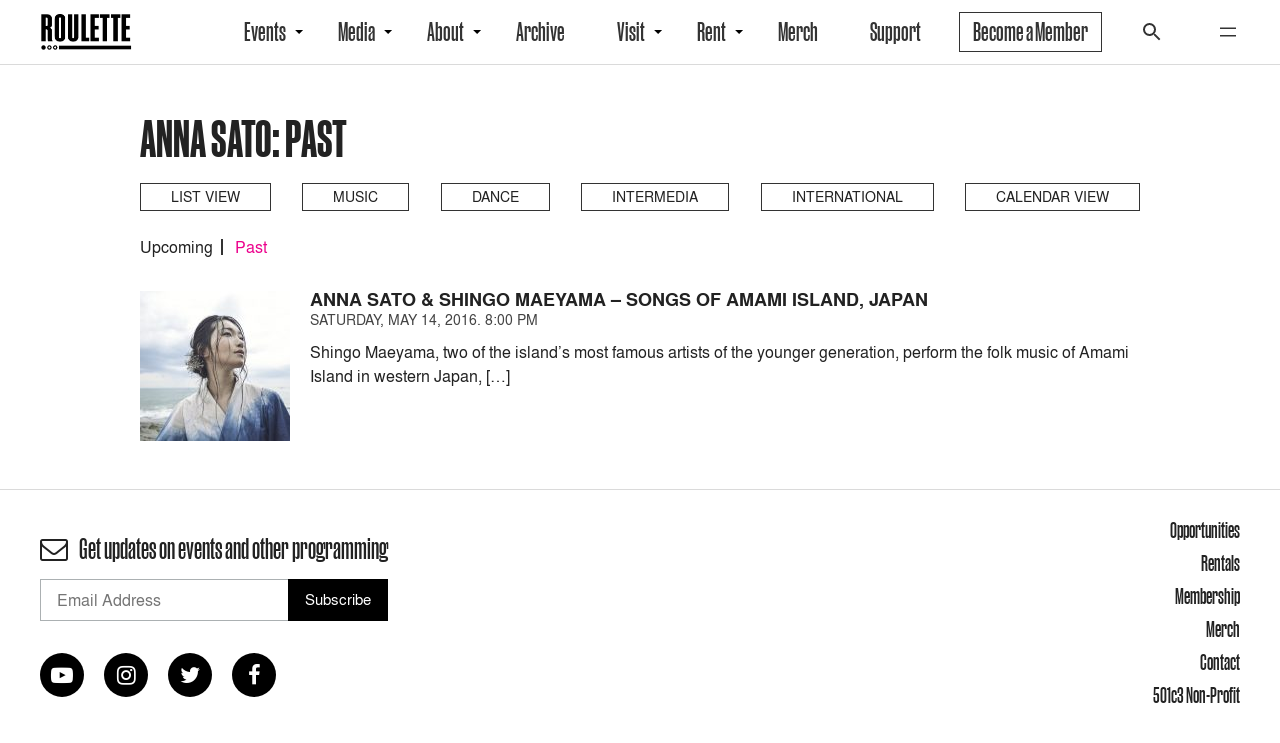

--- FILE ---
content_type: text/html; charset=UTF-8
request_url: https://roulette.org/artist/anna-sato/?time=past
body_size: 12616
content:
<!DOCTYPE html>
<html lang="en-US">

<head>
	<meta charset="UTF-8">
	<meta name="viewport" content="width=device-width, initial-scale=1">
	<link rel="profile" href="http://gmpg.org/xfn/11">
		<meta name='robots' content='index, follow, max-image-preview:large, max-snippet:-1, max-video-preview:-1' />

	<!-- This site is optimized with the Yoast SEO plugin v26.8 - https://yoast.com/product/yoast-seo-wordpress/ -->
	<title>Anna Sato Archives - Roulette</title>
	<link rel="canonical" href="https://roulette.org/artist/anna-sato/" />
	<meta property="og:locale" content="en_US" />
	<meta property="og:type" content="article" />
	<meta property="og:title" content="Anna Sato Archives - Roulette" />
	<meta property="og:url" content="https://roulette.org/artist/anna-sato/" />
	<meta property="og:site_name" content="Roulette" />
	<meta name="twitter:card" content="summary_large_image" />
	<meta name="twitter:site" content="@Roulette_NYC" />
	<script type="application/ld+json" class="yoast-schema-graph">{"@context":"https://schema.org","@graph":[{"@type":"CollectionPage","@id":"https://roulette.org/artist/anna-sato/","url":"https://roulette.org/artist/anna-sato/","name":"Anna Sato Archives - Roulette","isPartOf":{"@id":"https://roulette.org/#website"},"primaryImageOfPage":{"@id":"https://roulette.org/artist/anna-sato/#primaryimage"},"image":{"@id":"https://roulette.org/artist/anna-sato/#primaryimage"},"thumbnailUrl":"https://roulette.org/assets/AnnaSato70481.jpg","breadcrumb":{"@id":"https://roulette.org/artist/anna-sato/#breadcrumb"},"inLanguage":"en-US"},{"@type":"ImageObject","inLanguage":"en-US","@id":"https://roulette.org/artist/anna-sato/#primaryimage","url":"https://roulette.org/assets/AnnaSato70481.jpg","contentUrl":"https://roulette.org/assets/AnnaSato70481.jpg","width":1000,"height":667},{"@type":"BreadcrumbList","@id":"https://roulette.org/artist/anna-sato/#breadcrumb","itemListElement":[{"@type":"ListItem","position":1,"name":"Home","item":"https://roulette.org/"},{"@type":"ListItem","position":2,"name":"Anna Sato"}]},{"@type":"WebSite","@id":"https://roulette.org/#website","url":"https://roulette.org/","name":"Roulette","description":"Experimental music, movement, and media","publisher":{"@id":"https://roulette.org/#organization"},"potentialAction":[{"@type":"SearchAction","target":{"@type":"EntryPoint","urlTemplate":"https://roulette.org/?s={search_term_string}"},"query-input":{"@type":"PropertyValueSpecification","valueRequired":true,"valueName":"search_term_string"}}],"inLanguage":"en-US"},{"@type":"Organization","@id":"https://roulette.org/#organization","name":"Roulette Intermedium","url":"https://roulette.org/","logo":{"@type":"ImageObject","inLanguage":"en-US","@id":"https://roulette.org/#/schema/logo/image/","url":"https://roulette.org/assets/R.logo_.seal_.ear_.rev0815.jpg","contentUrl":"https://roulette.org/assets/R.logo_.seal_.ear_.rev0815.jpg","width":152,"height":150,"caption":"Roulette Intermedium"},"image":{"@id":"https://roulette.org/#/schema/logo/image/"},"sameAs":["https://www.facebook.com/roulettebrooklyn/","https://x.com/Roulette_NYC"]}]}</script>
	<!-- / Yoast SEO plugin. -->


<link rel='dns-prefetch' href='//cdnjs.cloudflare.com' />
<link rel='dns-prefetch' href='//stackpath.bootstrapcdn.com' />
<link rel='dns-prefetch' href='//maxcdn.bootstrapcdn.com' />
<link rel="alternate" type="application/rss+xml" title="Roulette &raquo; Feed" href="https://roulette.org/feed/" />
<link rel="alternate" type="application/rss+xml" title="Roulette &raquo; Comments Feed" href="https://roulette.org/comments/feed/" />
<link rel="alternate" type="application/rss+xml" title="Roulette &raquo; Anna Sato Artist Feed" href="https://roulette.org/artist/anna-sato/feed/" />
<style id='wp-img-auto-sizes-contain-inline-css' type='text/css'>
img:is([sizes=auto i],[sizes^="auto," i]){contain-intrinsic-size:3000px 1500px}
/*# sourceURL=wp-img-auto-sizes-contain-inline-css */
</style>
<style id='wp-emoji-styles-inline-css' type='text/css'>

	img.wp-smiley, img.emoji {
		display: inline !important;
		border: none !important;
		box-shadow: none !important;
		height: 1em !important;
		width: 1em !important;
		margin: 0 0.07em !important;
		vertical-align: -0.1em !important;
		background: none !important;
		padding: 0 !important;
	}
/*# sourceURL=wp-emoji-styles-inline-css */
</style>
<style id='wp-block-library-inline-css' type='text/css'>
:root{--wp-block-synced-color:#7a00df;--wp-block-synced-color--rgb:122,0,223;--wp-bound-block-color:var(--wp-block-synced-color);--wp-editor-canvas-background:#ddd;--wp-admin-theme-color:#007cba;--wp-admin-theme-color--rgb:0,124,186;--wp-admin-theme-color-darker-10:#006ba1;--wp-admin-theme-color-darker-10--rgb:0,107,160.5;--wp-admin-theme-color-darker-20:#005a87;--wp-admin-theme-color-darker-20--rgb:0,90,135;--wp-admin-border-width-focus:2px}@media (min-resolution:192dpi){:root{--wp-admin-border-width-focus:1.5px}}.wp-element-button{cursor:pointer}:root .has-very-light-gray-background-color{background-color:#eee}:root .has-very-dark-gray-background-color{background-color:#313131}:root .has-very-light-gray-color{color:#eee}:root .has-very-dark-gray-color{color:#313131}:root .has-vivid-green-cyan-to-vivid-cyan-blue-gradient-background{background:linear-gradient(135deg,#00d084,#0693e3)}:root .has-purple-crush-gradient-background{background:linear-gradient(135deg,#34e2e4,#4721fb 50%,#ab1dfe)}:root .has-hazy-dawn-gradient-background{background:linear-gradient(135deg,#faaca8,#dad0ec)}:root .has-subdued-olive-gradient-background{background:linear-gradient(135deg,#fafae1,#67a671)}:root .has-atomic-cream-gradient-background{background:linear-gradient(135deg,#fdd79a,#004a59)}:root .has-nightshade-gradient-background{background:linear-gradient(135deg,#330968,#31cdcf)}:root .has-midnight-gradient-background{background:linear-gradient(135deg,#020381,#2874fc)}:root{--wp--preset--font-size--normal:16px;--wp--preset--font-size--huge:42px}.has-regular-font-size{font-size:1em}.has-larger-font-size{font-size:2.625em}.has-normal-font-size{font-size:var(--wp--preset--font-size--normal)}.has-huge-font-size{font-size:var(--wp--preset--font-size--huge)}.has-text-align-center{text-align:center}.has-text-align-left{text-align:left}.has-text-align-right{text-align:right}.has-fit-text{white-space:nowrap!important}#end-resizable-editor-section{display:none}.aligncenter{clear:both}.items-justified-left{justify-content:flex-start}.items-justified-center{justify-content:center}.items-justified-right{justify-content:flex-end}.items-justified-space-between{justify-content:space-between}.screen-reader-text{border:0;clip-path:inset(50%);height:1px;margin:-1px;overflow:hidden;padding:0;position:absolute;width:1px;word-wrap:normal!important}.screen-reader-text:focus{background-color:#ddd;clip-path:none;color:#444;display:block;font-size:1em;height:auto;left:5px;line-height:normal;padding:15px 23px 14px;text-decoration:none;top:5px;width:auto;z-index:100000}html :where(.has-border-color){border-style:solid}html :where([style*=border-top-color]){border-top-style:solid}html :where([style*=border-right-color]){border-right-style:solid}html :where([style*=border-bottom-color]){border-bottom-style:solid}html :where([style*=border-left-color]){border-left-style:solid}html :where([style*=border-width]){border-style:solid}html :where([style*=border-top-width]){border-top-style:solid}html :where([style*=border-right-width]){border-right-style:solid}html :where([style*=border-bottom-width]){border-bottom-style:solid}html :where([style*=border-left-width]){border-left-style:solid}html :where(img[class*=wp-image-]){height:auto;max-width:100%}:where(figure){margin:0 0 1em}html :where(.is-position-sticky){--wp-admin--admin-bar--position-offset:var(--wp-admin--admin-bar--height,0px)}@media screen and (max-width:600px){html :where(.is-position-sticky){--wp-admin--admin-bar--position-offset:0px}}

/*# sourceURL=wp-block-library-inline-css */
</style><style id='global-styles-inline-css' type='text/css'>
:root{--wp--preset--aspect-ratio--square: 1;--wp--preset--aspect-ratio--4-3: 4/3;--wp--preset--aspect-ratio--3-4: 3/4;--wp--preset--aspect-ratio--3-2: 3/2;--wp--preset--aspect-ratio--2-3: 2/3;--wp--preset--aspect-ratio--16-9: 16/9;--wp--preset--aspect-ratio--9-16: 9/16;--wp--preset--color--black: #000000;--wp--preset--color--cyan-bluish-gray: #abb8c3;--wp--preset--color--white: #ffffff;--wp--preset--color--pale-pink: #f78da7;--wp--preset--color--vivid-red: #cf2e2e;--wp--preset--color--luminous-vivid-orange: #ff6900;--wp--preset--color--luminous-vivid-amber: #fcb900;--wp--preset--color--light-green-cyan: #7bdcb5;--wp--preset--color--vivid-green-cyan: #00d084;--wp--preset--color--pale-cyan-blue: #8ed1fc;--wp--preset--color--vivid-cyan-blue: #0693e3;--wp--preset--color--vivid-purple: #9b51e0;--wp--preset--gradient--vivid-cyan-blue-to-vivid-purple: linear-gradient(135deg,rgb(6,147,227) 0%,rgb(155,81,224) 100%);--wp--preset--gradient--light-green-cyan-to-vivid-green-cyan: linear-gradient(135deg,rgb(122,220,180) 0%,rgb(0,208,130) 100%);--wp--preset--gradient--luminous-vivid-amber-to-luminous-vivid-orange: linear-gradient(135deg,rgb(252,185,0) 0%,rgb(255,105,0) 100%);--wp--preset--gradient--luminous-vivid-orange-to-vivid-red: linear-gradient(135deg,rgb(255,105,0) 0%,rgb(207,46,46) 100%);--wp--preset--gradient--very-light-gray-to-cyan-bluish-gray: linear-gradient(135deg,rgb(238,238,238) 0%,rgb(169,184,195) 100%);--wp--preset--gradient--cool-to-warm-spectrum: linear-gradient(135deg,rgb(74,234,220) 0%,rgb(151,120,209) 20%,rgb(207,42,186) 40%,rgb(238,44,130) 60%,rgb(251,105,98) 80%,rgb(254,248,76) 100%);--wp--preset--gradient--blush-light-purple: linear-gradient(135deg,rgb(255,206,236) 0%,rgb(152,150,240) 100%);--wp--preset--gradient--blush-bordeaux: linear-gradient(135deg,rgb(254,205,165) 0%,rgb(254,45,45) 50%,rgb(107,0,62) 100%);--wp--preset--gradient--luminous-dusk: linear-gradient(135deg,rgb(255,203,112) 0%,rgb(199,81,192) 50%,rgb(65,88,208) 100%);--wp--preset--gradient--pale-ocean: linear-gradient(135deg,rgb(255,245,203) 0%,rgb(182,227,212) 50%,rgb(51,167,181) 100%);--wp--preset--gradient--electric-grass: linear-gradient(135deg,rgb(202,248,128) 0%,rgb(113,206,126) 100%);--wp--preset--gradient--midnight: linear-gradient(135deg,rgb(2,3,129) 0%,rgb(40,116,252) 100%);--wp--preset--font-size--small: 13px;--wp--preset--font-size--medium: 20px;--wp--preset--font-size--large: 36px;--wp--preset--font-size--x-large: 42px;--wp--preset--spacing--20: 0.44rem;--wp--preset--spacing--30: 0.67rem;--wp--preset--spacing--40: 1rem;--wp--preset--spacing--50: 1.5rem;--wp--preset--spacing--60: 2.25rem;--wp--preset--spacing--70: 3.38rem;--wp--preset--spacing--80: 5.06rem;--wp--preset--shadow--natural: 6px 6px 9px rgba(0, 0, 0, 0.2);--wp--preset--shadow--deep: 12px 12px 50px rgba(0, 0, 0, 0.4);--wp--preset--shadow--sharp: 6px 6px 0px rgba(0, 0, 0, 0.2);--wp--preset--shadow--outlined: 6px 6px 0px -3px rgb(255, 255, 255), 6px 6px rgb(0, 0, 0);--wp--preset--shadow--crisp: 6px 6px 0px rgb(0, 0, 0);}:where(.is-layout-flex){gap: 0.5em;}:where(.is-layout-grid){gap: 0.5em;}body .is-layout-flex{display: flex;}.is-layout-flex{flex-wrap: wrap;align-items: center;}.is-layout-flex > :is(*, div){margin: 0;}body .is-layout-grid{display: grid;}.is-layout-grid > :is(*, div){margin: 0;}:where(.wp-block-columns.is-layout-flex){gap: 2em;}:where(.wp-block-columns.is-layout-grid){gap: 2em;}:where(.wp-block-post-template.is-layout-flex){gap: 1.25em;}:where(.wp-block-post-template.is-layout-grid){gap: 1.25em;}.has-black-color{color: var(--wp--preset--color--black) !important;}.has-cyan-bluish-gray-color{color: var(--wp--preset--color--cyan-bluish-gray) !important;}.has-white-color{color: var(--wp--preset--color--white) !important;}.has-pale-pink-color{color: var(--wp--preset--color--pale-pink) !important;}.has-vivid-red-color{color: var(--wp--preset--color--vivid-red) !important;}.has-luminous-vivid-orange-color{color: var(--wp--preset--color--luminous-vivid-orange) !important;}.has-luminous-vivid-amber-color{color: var(--wp--preset--color--luminous-vivid-amber) !important;}.has-light-green-cyan-color{color: var(--wp--preset--color--light-green-cyan) !important;}.has-vivid-green-cyan-color{color: var(--wp--preset--color--vivid-green-cyan) !important;}.has-pale-cyan-blue-color{color: var(--wp--preset--color--pale-cyan-blue) !important;}.has-vivid-cyan-blue-color{color: var(--wp--preset--color--vivid-cyan-blue) !important;}.has-vivid-purple-color{color: var(--wp--preset--color--vivid-purple) !important;}.has-black-background-color{background-color: var(--wp--preset--color--black) !important;}.has-cyan-bluish-gray-background-color{background-color: var(--wp--preset--color--cyan-bluish-gray) !important;}.has-white-background-color{background-color: var(--wp--preset--color--white) !important;}.has-pale-pink-background-color{background-color: var(--wp--preset--color--pale-pink) !important;}.has-vivid-red-background-color{background-color: var(--wp--preset--color--vivid-red) !important;}.has-luminous-vivid-orange-background-color{background-color: var(--wp--preset--color--luminous-vivid-orange) !important;}.has-luminous-vivid-amber-background-color{background-color: var(--wp--preset--color--luminous-vivid-amber) !important;}.has-light-green-cyan-background-color{background-color: var(--wp--preset--color--light-green-cyan) !important;}.has-vivid-green-cyan-background-color{background-color: var(--wp--preset--color--vivid-green-cyan) !important;}.has-pale-cyan-blue-background-color{background-color: var(--wp--preset--color--pale-cyan-blue) !important;}.has-vivid-cyan-blue-background-color{background-color: var(--wp--preset--color--vivid-cyan-blue) !important;}.has-vivid-purple-background-color{background-color: var(--wp--preset--color--vivid-purple) !important;}.has-black-border-color{border-color: var(--wp--preset--color--black) !important;}.has-cyan-bluish-gray-border-color{border-color: var(--wp--preset--color--cyan-bluish-gray) !important;}.has-white-border-color{border-color: var(--wp--preset--color--white) !important;}.has-pale-pink-border-color{border-color: var(--wp--preset--color--pale-pink) !important;}.has-vivid-red-border-color{border-color: var(--wp--preset--color--vivid-red) !important;}.has-luminous-vivid-orange-border-color{border-color: var(--wp--preset--color--luminous-vivid-orange) !important;}.has-luminous-vivid-amber-border-color{border-color: var(--wp--preset--color--luminous-vivid-amber) !important;}.has-light-green-cyan-border-color{border-color: var(--wp--preset--color--light-green-cyan) !important;}.has-vivid-green-cyan-border-color{border-color: var(--wp--preset--color--vivid-green-cyan) !important;}.has-pale-cyan-blue-border-color{border-color: var(--wp--preset--color--pale-cyan-blue) !important;}.has-vivid-cyan-blue-border-color{border-color: var(--wp--preset--color--vivid-cyan-blue) !important;}.has-vivid-purple-border-color{border-color: var(--wp--preset--color--vivid-purple) !important;}.has-vivid-cyan-blue-to-vivid-purple-gradient-background{background: var(--wp--preset--gradient--vivid-cyan-blue-to-vivid-purple) !important;}.has-light-green-cyan-to-vivid-green-cyan-gradient-background{background: var(--wp--preset--gradient--light-green-cyan-to-vivid-green-cyan) !important;}.has-luminous-vivid-amber-to-luminous-vivid-orange-gradient-background{background: var(--wp--preset--gradient--luminous-vivid-amber-to-luminous-vivid-orange) !important;}.has-luminous-vivid-orange-to-vivid-red-gradient-background{background: var(--wp--preset--gradient--luminous-vivid-orange-to-vivid-red) !important;}.has-very-light-gray-to-cyan-bluish-gray-gradient-background{background: var(--wp--preset--gradient--very-light-gray-to-cyan-bluish-gray) !important;}.has-cool-to-warm-spectrum-gradient-background{background: var(--wp--preset--gradient--cool-to-warm-spectrum) !important;}.has-blush-light-purple-gradient-background{background: var(--wp--preset--gradient--blush-light-purple) !important;}.has-blush-bordeaux-gradient-background{background: var(--wp--preset--gradient--blush-bordeaux) !important;}.has-luminous-dusk-gradient-background{background: var(--wp--preset--gradient--luminous-dusk) !important;}.has-pale-ocean-gradient-background{background: var(--wp--preset--gradient--pale-ocean) !important;}.has-electric-grass-gradient-background{background: var(--wp--preset--gradient--electric-grass) !important;}.has-midnight-gradient-background{background: var(--wp--preset--gradient--midnight) !important;}.has-small-font-size{font-size: var(--wp--preset--font-size--small) !important;}.has-medium-font-size{font-size: var(--wp--preset--font-size--medium) !important;}.has-large-font-size{font-size: var(--wp--preset--font-size--large) !important;}.has-x-large-font-size{font-size: var(--wp--preset--font-size--x-large) !important;}
/*# sourceURL=global-styles-inline-css */
</style>

<style id='classic-theme-styles-inline-css' type='text/css'>
/*! This file is auto-generated */
.wp-block-button__link{color:#fff;background-color:#32373c;border-radius:9999px;box-shadow:none;text-decoration:none;padding:calc(.667em + 2px) calc(1.333em + 2px);font-size:1.125em}.wp-block-file__button{background:#32373c;color:#fff;text-decoration:none}
/*# sourceURL=/wp-includes/css/classic-themes.min.css */
</style>
<link rel='stylesheet' id='wp-components-css' href='https://roulette.org/wp-includes/css/dist/components/style.min.css?ver=6.9' type='text/css' media='all' />
<link rel='stylesheet' id='wp-preferences-css' href='https://roulette.org/wp-includes/css/dist/preferences/style.min.css?ver=6.9' type='text/css' media='all' />
<link rel='stylesheet' id='wp-block-editor-css' href='https://roulette.org/wp-includes/css/dist/block-editor/style.min.css?ver=6.9' type='text/css' media='all' />
<link rel='stylesheet' id='popup-maker-block-library-style-css' href='https://roulette.org/wp-content/plugins/popup-maker/dist/packages/block-library-style.css?ver=dbea705cfafe089d65f1' type='text/css' media='all' />
<link rel='stylesheet' id='grsFontAwesome.css-css' href='https://stackpath.bootstrapcdn.com/font-awesome/4.7.0/css/font-awesome.min.css?ver=1.5.7' type='text/css' media='all' />
<link rel='stylesheet' id='grsFrontend.css-css' href='https://roulette.org/wp-content/plugins/limb-gallery/css/grsFrontend.css?ver=1.5.7' type='text/css' media='all' />
<link rel='stylesheet' id='noname-awesome-css' href='https://maxcdn.bootstrapcdn.com/font-awesome/4.7.0/css/font-awesome.min.css?ver=6.9' type='text/css' media='all' />
<link rel='stylesheet' id='noname-style-css' href='https://roulette.org/wp-content/themes/roulette/style.css?ver=1692132405' type='text/css' media='all' />
<link rel='stylesheet' id='flexslider-style-css' href='https://roulette.org/wp-content/themes/roulette/js/flexslider/flexslider.css?ver=6.9' type='text/css' media='all' />
<link rel='stylesheet' id='magnific-style-css' href='https://roulette.org/wp-content/themes/roulette/js/magnific-popup/magnific-popup.css?ver=1659159594' type='text/css' media='all' />
<link rel='stylesheet' id='slick-style-css' href='https://cdnjs.cloudflare.com/ajax/libs/slick-carousel/1.8.1/slick.min.css?ver=6.9' type='text/css' media='all' />
<link rel='stylesheet' id='bar_styles-css' href='https://roulette.org/wp-content/plugins/skt-skill-bar/skill_bar/bar/sbar.css?ver=6.9' type='text/css' media='all' />
<link rel='stylesheet' id='circle_styles-css' href='https://roulette.org/wp-content/plugins/skt-skill-bar/skill_bar/circle/jquery.easy-pie-chart.css?ver=6.9' type='text/css' media='all' />
<link rel='stylesheet' id='skt_verticleline_css-css' href='https://roulette.org/wp-content/plugins/skt-skill-bar/skill_bar/css/custom.css?ver=6.9' type='text/css' media='all' />
<script type="text/javascript" src="https://roulette.org/wp-includes/js/jquery/jquery.min.js?ver=3.7.1" id="jquery-core-js"></script>
<script type="text/javascript" src="https://roulette.org/wp-includes/js/jquery/jquery-migrate.min.js?ver=3.4.1" id="jquery-migrate-js"></script>
<script type="text/javascript" src="https://roulette.org/wp-content/plugins/limb-gallery/js/angular.min.js?ver=1.5.7" id="angular.min.js-js"></script>
<script type="text/javascript" src="https://roulette.org/wp-content/plugins/limb-gallery/js/hammer.min.js?ver=1.5.7" id="hammer.min.js-js"></script>
<script type="text/javascript" id="grsFrontend.min-js-extra">
/* <![CDATA[ */
var frontTransObj = {"text_077":"There is no images in this gallery","text_078":"Album is empty","text_079":"There is no gallery matching your id or it was deleted","text_080":"There is no album matching your id or it was deleted","Back":"Back","text_094":"Close comments","Name":"Name","Email":"Email","text_081":"Leave a comment","text_095":"Reload captcha","Load more":"Load more","text_082":"Your browser does not support the video tag.","text_083":"Share on Facebook","text_084":"Share on Twitter","text_085":"Share on Google+","text_086":"Share on Pinterest","text_087":"Share on Tumblr","text_088":"Share on Linkedin","text_089":"Share on Reddit","text_090":"Play/Pause","text_091":"Show/Hide info","text_092":"Show comments","Close":"Close","text_093":" of "};
var scriptData = {"grsPlanName":"free","grsIsPremium":"","grsWpUploaderUrl":"https://roulette.org/assets/","grsPluginUrl":"https://roulette.org/wp-content/plugins/limb-gallery","grsShareUrl":"https://roulette.org/wp-admin/admin-ajax.php?action=grsGalleryAjax&grsAction=share","grsAjaxUrl":"https://roulette.org/wp-admin/admin-ajax.php","grsUploaderUrl":"https://roulette.org/assets/limb-gallery/","grsPluginVer":"1.5.7"};
//# sourceURL=grsFrontend.min-js-extra
/* ]]> */
</script>
<script type="text/javascript" src="https://roulette.org/wp-content/plugins/limb-gallery/js/grsFrontend.min.js?ver=1.5.7" id="grsFrontend.min-js"></script>
<script type="text/javascript" src="https://roulette.org/wp-content/plugins/skt-skill-bar/skill_bar/bar/jquery.appear.js?ver=6.9" id="bar_script-js"></script>
<link rel="https://api.w.org/" href="https://roulette.org/wp-json/" /><link rel="EditURI" type="application/rsd+xml" title="RSD" href="https://roulette.org/xmlrpc.php?rsd" />
<meta name="generator" content="WordPress 6.9" />
<meta name="cdp-version" content="1.5.0" /><!-- Google Tag Manager -->
<script>(function(w,d,s,l,i){w[l]=w[l]||[];w[l].push({'gtm.start':
new Date().getTime(),event:'gtm.js'});var f=d.getElementsByTagName(s)[0],
j=d.createElement(s),dl=l!='dataLayer'?'&l='+l:'';j.async=true;j.src=
'https://www.googletagmanager.com/gtm.js?id='+i+dl;f.parentNode.insertBefore(j,f);
})(window,document,'script','dataLayer','GTM-PDSBPQ79');</script>
<!-- End Google Tag Manager -->
<!-- Google tag (gtag.js) -->
<script async src="https://www.googletagmanager.com/gtag/js?id=AW-965997232"></script>
<script>
window.dataLayer = window.dataLayer || [];
function gtag(){dataLayer.push(arguments);}
gtag('js', new Date());
gtag('config', 'AW-965997232');
</script>
<link rel="icon" href="https://roulette.org/assets/cropped-EarLogo_blk_avatar-1-32x32.jpg" sizes="32x32" />
<link rel="icon" href="https://roulette.org/assets/cropped-EarLogo_blk_avatar-1-192x192.jpg" sizes="192x192" />
<link rel="apple-touch-icon" href="https://roulette.org/assets/cropped-EarLogo_blk_avatar-1-180x180.jpg" />
<meta name="msapplication-TileImage" content="https://roulette.org/assets/cropped-EarLogo_blk_avatar-1-270x270.jpg" />
<script>
  (function(i,s,o,g,r,a,m){i['GoogleAnalyticsObject']=r;i[r]=i[r]||function(){
  (i[r].q=i[r].q||[]).push(arguments)},i[r].l=1*new Date();a=s.createElement(o),
  m=s.getElementsByTagName(o)[0];a.async=1;a.src=g;m.parentNode.insertBefore(a,m)
  })(window,document,'script','https://www.google-analytics.com/analytics.js','ga');

  ga('create', 'UA-51912869-1', 'auto');
  ga('send', 'pageview');

</script>
</head>

<body class="archive tax-artist term-anna-sato term-11762 wp-custom-logo wp-theme-roulette sp-easy-accordion-enabled">
<!-- Google Tag Manager (noscript) -->
<noscript><iframe src=https://www.googletagmanager.com/ns.html?id=GTM-PDSBPQ79
height="0" width="0" style="display:none;visibility:hidden"></iframe></noscript>
<!-- End Google Tag Manager (noscript) -->
<div class="site">

	<header class="site-header">
	<div class="wrap">
		<div class="logo logo-desktop">
	<a href="https://roulette.org/">
		<img src="https://roulette.org/wp-content/themes/roulette/img/logo.png" alt="">
	</a>
</div><!-- .logo -->

<div class="logo logo-mobile">
	<a href="https://roulette.org/calendar/">
		<img src="https://roulette.org/wp-content/themes/roulette/img/logo.png" alt="">
	</a>
</div><!-- .logo-mobile -->		<div class="primary-navigation-container">

	<nav class="primary-navigation">
		<ul id="primary-menu" class="primary-menu"><li id="menu-item-49107" class="menu-item menu-item-type-custom menu-item-object-custom menu-item-has-children menu-item-49107"><a href="/calendar/">Events</a>
<ul class="sub-menu">
	<li id="menu-item-49108" class="menu-item menu-item-type-custom menu-item-object-custom menu-item-49108"><a href="/calendar/">Upcoming</a></li>
	<li id="menu-item-49109" class="menu-item menu-item-type-custom menu-item-object-custom menu-item-49109"><a href="/calendar/?time=past">Past</a></li>
</ul>
</li>
<li id="menu-item-49110" class="menu-item menu-item-type-taxonomy menu-item-object-group menu-item-has-children menu-item-49110"><a href="https://roulette.org/group/livestream/">Media</a>
<ul class="sub-menu">
	<li id="menu-item-49111" class="menu-item menu-item-type-taxonomy menu-item-object-group menu-item-49111"><a href="https://roulette.org/group/livestream/">Livestream</a></li>
	<li id="menu-item-49112" class="menu-item menu-item-type-post_type menu-item-object-page menu-item-49112"><a href="https://roulette.org/radio/">Roulette Radio &#038; Podcast</a></li>
	<li id="menu-item-49113" class="menu-item menu-item-type-post_type menu-item-object-page menu-item-49113"><a href="https://roulette.org/rtv/">Roulette TV</a></li>
</ul>
</li>
<li id="menu-item-49138" class="menu-item menu-item-type-post_type menu-item-object-page menu-item-has-children menu-item-49138"><a href="https://roulette.org/about/">About</a>
<ul class="sub-menu">
	<li id="menu-item-50276" class="menu-item menu-item-type-post_type menu-item-object-page menu-item-50276"><a href="https://roulette.org/about/">About Roulette</a></li>
	<li id="menu-item-49121" class="menu-item menu-item-type-post_type menu-item-object-page menu-item-49121"><a href="https://roulette.org/contact/">Contact</a></li>
	<li id="menu-item-49146" class="menu-item menu-item-type-post_type menu-item-object-page menu-item-49146"><a href="https://roulette.org/staff-and-leadership/">Staff and Leadership</a></li>
	<li id="menu-item-49139" class="menu-item menu-item-type-post_type menu-item-object-page menu-item-49139"><a href="https://roulette.org/awardedartists/">Awarded Artists</a></li>
	<li id="menu-item-52676" class="menu-item menu-item-type-post_type menu-item-object-page menu-item-52676"><a href="https://roulette.org/opportunities/">Opportunities</a></li>
</ul>
</li>
<li id="menu-item-49116" class="menu-item menu-item-type-post_type menu-item-object-page menu-item-49116"><a href="https://roulette.org/archive/">Archive</a></li>
<li id="menu-item-33695" class="menu-item menu-item-type-post_type menu-item-object-page menu-item-has-children menu-item-33695"><a href="https://roulette.org/directions/">Visit</a>
<ul class="sub-menu">
	<li id="menu-item-49581" class="menu-item menu-item-type-post_type menu-item-object-page menu-item-49581"><a href="https://roulette.org/directions/">Directions</a></li>
	<li id="menu-item-53880" class="menu-item menu-item-type-post_type menu-item-object-page menu-item-53880"><a href="https://roulette.org/policies/">Policies</a></li>
</ul>
</li>
<li id="menu-item-45018" class="menu-item menu-item-type-post_type menu-item-object-page menu-item-has-children menu-item-45018"><a href="https://roulette.org/rentroulette/">Rent</a>
<ul class="sub-menu">
	<li id="menu-item-49147" class="menu-item menu-item-type-post_type menu-item-object-page menu-item-49147"><a href="https://roulette.org/rentroulette/">Rent Roulette</a></li>
	<li id="menu-item-49150" class="menu-item menu-item-type-post_type menu-item-object-page menu-item-49150"><a href="https://roulette.org/take-a-3d-tour/">Take a 3D Tour</a></li>
</ul>
</li>
<li id="menu-item-51899" class="menu-item menu-item-type-custom menu-item-object-custom menu-item-51899"><a href="https://rouletteintermedium.square.site/apparel">Merch</a></li>
<li id="menu-item-49117" class="menu-item menu-item-type-post_type menu-item-object-page menu-item-49117"><a href="https://roulette.org/support/">Support</a></li>
<li id="menu-item-49118" class="bordered menu-item menu-item-type-post_type menu-item-object-page menu-item-49118"><a href="https://roulette.org/membership/">Become a Member</a></li>
</ul>	</nav><!-- .primary-navigation -->

	<div class="menu-search">

		<div id="toggle-search" class="menu-icon toggle-search">
			<svg class="search-open" width="24" height="24" viewBox="0 0 24 24" fill="none" xmlns="http://www.w3.org/2000/svg"><path d="M15.5 14h-.79l-.28-.27A6.471 6.471 0 0 0 16 9.5 6.5 6.5 0 1 0 9.5 16c1.61 0 3.09-.59 4.23-1.57l.27.28v.79l5 4.99L20.49 19l-4.99-5zm-6 0C7.01 14 5 11.99 5 9.5S7.01 5 9.5 5 14 7.01 14 9.5 11.99 14 9.5 14z"/></svg>
			<svg class="search-close" width="24" height="24" xmlns="http://www.w3.org/2000/svg" viewBox="0 0 24 24" aria-hidden="true" focusable="false"><path d="M13 11.8l6.1-6.3-1-1-6.1 6.2-6.1-6.2-1 1 6.1 6.3-6.5 6.7 1 1 6.5-6.6 6.5 6.6 1-1z"></path></svg>
		</div><!-- #toggle-search -->

		<div class="search-container"><form method="get" class="search-form" action="https://roulette.org/">
	<input type="search" class="search-field" value="" name="s" />
	<button type="submit" class="search-submit">
		<svg width="24" height="24" viewBox="0 0 24 24" fill="none" xmlns="http://www.w3.org/2000/svg"><path d="M15.5 14h-.79l-.28-.27A6.471 6.471 0 0 0 16 9.5 6.5 6.5 0 1 0 9.5 16c1.61 0 3.09-.59 4.23-1.57l.27.28v.79l5 4.99L20.49 19l-4.99-5zm-6 0C7.01 14 5 11.99 5 9.5S7.01 5 9.5 5 14 7.01 14 9.5 11.99 14 9.5 14z"/></svg>
	</button>
</form></div>

	</div><!-- .menu-search -->

	<div id="toggle-nav" class="menu-icon">
		<svg class="menu-open" width="24" height="24" xmlns="http://www.w3.org/2000/svg" viewBox="0 0 24 24" aria-hidden="true" focusable="false"><rect x="4" y="7.5" width="16" height="1.5" /><rect x="4" y="15" width="16" height="1.5" /></svg>
		<svg class="menu-close" width="24" height="24" xmlns="http://www.w3.org/2000/svg" viewBox="0 0 24 24" aria-hidden="true" focusable="false"><path d="M13 11.8l6.1-6.3-1-1-6.1 6.2-6.1-6.2-1 1 6.1 6.3-6.5 6.7 1 1 6.5-6.6 6.5 6.6 1-1z"></path></svg>
	</div><!-- #toggle-nav -->

</div><!-- .primary-navigation-container -->	</div><!-- .wrap -->
</header><!-- .site-header -->
	<div class="site-content">
<div class="wrap">
	<div class="events-container">

		<div class="list-header clear">
			<h1 class="archive-title">Anna Sato: Past</h1>
			
	<nav class="calendar-navigation clear">
	<ul id="menu-calendar" class="calendar-menu"><li id="menu-item-49075" class="menu-item menu-item-type-custom menu-item-object-custom menu-item-49075"><a href="/calendar/">List View</a></li>
<li id="menu-item-36348" class="menu-item menu-item-type-taxonomy menu-item-object-group menu-item-36348"><a href="https://roulette.org/group/music/">Music</a></li>
<li id="menu-item-36349" class="menu-item menu-item-type-taxonomy menu-item-object-group menu-item-36349"><a href="https://roulette.org/group/dance/">Dance</a></li>
<li id="menu-item-36350" class="menu-item menu-item-type-taxonomy menu-item-object-group menu-item-36350"><a href="https://roulette.org/group/intermedia/">Intermedia</a></li>
<li id="menu-item-36351" class="menu-item menu-item-type-taxonomy menu-item-object-group menu-item-36351"><a href="https://roulette.org/group/international/">International</a></li>
<li id="menu-item-33723" class="menu-item menu-item-type-post_type menu-item-object-page menu-item-33723"><a href="https://roulette.org/calendar-view/">Calendar View</a></li>
</ul>	</nav>

		</div>

		<div class="taxonomy-description"></div>

		<ul class="tax-nav">
					<li><a href="https://roulette.org/artist/anna-sato/">Upcoming</a></li>
			<li><a class="tax-nav-active" href="https://roulette.org/artist/anna-sato/?time=past">Past</a></li>
				</ul><!-- .tax-nav -->

		<div class="list-events">
		<div class="event">

	<h2 class="event-title">
		<a href="https://roulette.org/event/rba-anna-sato-shogo-yoshii-songs-amami-island-japan/">Anna Sato &#038; Shingo Maeyama –  Songs of Amami Island, Japan</a>
	</h2>

	<div class="event-img">
		<a href="https://roulette.org/event/rba-anna-sato-shogo-yoshii-songs-amami-island-japan/"><img width="150" height="150" src="https://roulette.org/assets/AnnaSato70481-150x150.jpg" class="attachment-list size-list wp-post-image" alt="" decoding="async" srcset="https://roulette.org/assets/AnnaSato70481-150x150.jpg 150w, https://roulette.org/assets/AnnaSato70481-400x400.jpg 400w, https://roulette.org/assets/AnnaSato70481-50x50.jpg 50w" sizes="(max-width: 150px) 100vw, 150px" /></a>
	</div>

			<div class="event-time">Saturday, May 14, 2016. 8:00 pm</div>
	
	
	
	<div class="event-desc">
		Shingo Maeyama, two of the island’s most famous artists of the younger generation, perform the folk music of Amami Island in western Japan, [&hellip;]	</div>

</div><!-- .event -->
		</div><!-- .list-events -->

	</div><!-- .events-container -->
</div><!-- .wrap -->

	<div class="off-canvas">
	<nav class="mobile-navigation">
	<ul id="mobile-menu" class="mobile-menu"><li class="menu-item menu-item-type-custom menu-item-object-custom menu-item-has-children menu-item-49107"><a href="/calendar/">Events</a>
<ul class="sub-menu">
	<li class="menu-item menu-item-type-custom menu-item-object-custom menu-item-49108"><a href="/calendar/">Upcoming</a></li>
	<li class="menu-item menu-item-type-custom menu-item-object-custom menu-item-49109"><a href="/calendar/?time=past">Past</a></li>
</ul>
</li>
<li class="menu-item menu-item-type-taxonomy menu-item-object-group menu-item-has-children menu-item-49110"><a href="https://roulette.org/group/livestream/">Media</a>
<ul class="sub-menu">
	<li class="menu-item menu-item-type-taxonomy menu-item-object-group menu-item-49111"><a href="https://roulette.org/group/livestream/">Livestream</a></li>
	<li class="menu-item menu-item-type-post_type menu-item-object-page menu-item-49112"><a href="https://roulette.org/radio/">Roulette Radio &#038; Podcast</a></li>
	<li class="menu-item menu-item-type-post_type menu-item-object-page menu-item-49113"><a href="https://roulette.org/rtv/">Roulette TV</a></li>
</ul>
</li>
<li class="menu-item menu-item-type-post_type menu-item-object-page menu-item-has-children menu-item-49138"><a href="https://roulette.org/about/">About</a>
<ul class="sub-menu">
	<li class="menu-item menu-item-type-post_type menu-item-object-page menu-item-50276"><a href="https://roulette.org/about/">About Roulette</a></li>
	<li class="menu-item menu-item-type-post_type menu-item-object-page menu-item-49121"><a href="https://roulette.org/contact/">Contact</a></li>
	<li class="menu-item menu-item-type-post_type menu-item-object-page menu-item-49146"><a href="https://roulette.org/staff-and-leadership/">Staff and Leadership</a></li>
	<li class="menu-item menu-item-type-post_type menu-item-object-page menu-item-49139"><a href="https://roulette.org/awardedartists/">Awarded Artists</a></li>
	<li class="menu-item menu-item-type-post_type menu-item-object-page menu-item-52676"><a href="https://roulette.org/opportunities/">Opportunities</a></li>
</ul>
</li>
<li class="menu-item menu-item-type-post_type menu-item-object-page menu-item-49116"><a href="https://roulette.org/archive/">Archive</a></li>
<li class="menu-item menu-item-type-post_type menu-item-object-page menu-item-has-children menu-item-33695"><a href="https://roulette.org/directions/">Visit</a>
<ul class="sub-menu">
	<li class="menu-item menu-item-type-post_type menu-item-object-page menu-item-49581"><a href="https://roulette.org/directions/">Directions</a></li>
	<li class="menu-item menu-item-type-post_type menu-item-object-page menu-item-53880"><a href="https://roulette.org/policies/">Policies</a></li>
</ul>
</li>
<li class="menu-item menu-item-type-post_type menu-item-object-page menu-item-has-children menu-item-45018"><a href="https://roulette.org/rentroulette/">Rent</a>
<ul class="sub-menu">
	<li class="menu-item menu-item-type-post_type menu-item-object-page menu-item-49147"><a href="https://roulette.org/rentroulette/">Rent Roulette</a></li>
	<li class="menu-item menu-item-type-post_type menu-item-object-page menu-item-49150"><a href="https://roulette.org/take-a-3d-tour/">Take a 3D Tour</a></li>
</ul>
</li>
<li class="menu-item menu-item-type-custom menu-item-object-custom menu-item-51899"><a href="https://rouletteintermedium.square.site/apparel">Merch</a></li>
<li class="menu-item menu-item-type-post_type menu-item-object-page menu-item-49117"><a href="https://roulette.org/support/">Support</a></li>
<li class="bordered menu-item menu-item-type-post_type menu-item-object-page menu-item-49118"><a href="https://roulette.org/membership/">Become a Member</a></li>
</ul></nav><!-- .mobile-navigation --></div>

<div id="overlay-nav" class="overlay-nav"></div>	</div><!-- .site-content -->

	<footer class="site-footer">
		<div class="wrap">

			<div class="footer-main">

				<div class="footer-connect">

					<div class="footer-subscribe">
						<h2 class="subscribe-title"><i class="fa fa-envelope-o"></i> Get updates on events and other programming</h2>
						<!-- Begin Mailchimp Signup Form -->
<div id="mc_embed_signup" class="subscribe-form">
<form action="https://roulette.us2.list-manage.com/subscribe/post?u=40399edbe564db472404a4191&amp;id=c36db137d7" method="post" id="mc-embedded-subscribe-form" name="mc-embedded-subscribe-form" class="validate" target="_blank" novalidate>
<div id="mc_embed_signup_scroll">
<div class="mc-field-group subscribe-form-email">
<input type="email" value="" name="EMAIL" placeholder="Email Address" class="required email" id="mce-EMAIL">
</div>
<div id="mce-responses" class="clear">
<div class="response" id="mce-error-response" style="display:none"></div>
<div class="response" id="mce-success-response" style="display:none"></div>
</div>    <!-- real people should not fill this in and expect good things - do not remove this or risk form bot signups-->
<div style="position: absolute; left: -5000px;" aria-hidden="true"><input type="text" name="b_40399edbe564db472404a4191_c36db137d7" tabindex="-1" value=""></div>
<div class="subscribe-form-submit"><input type="submit" value="Subscribe" name="subscribe" id="mc-embedded-subscribe" class="button"></div>
</div>
</form>
</div>
<script type='text/javascript' src='//s3.amazonaws.com/downloads.mailchimp.com/js/mc-validate.js'></script><script type='text/javascript'>(function($) {window.fnames = new Array(); window.ftypes = new Array();fnames[0]='EMAIL';ftypes[0]='email';fnames[1]='FNAME';ftypes[1]='text';fnames[2]='LNAME';ftypes[2]='text';fnames[3]='MMERGE3';ftypes[3]='text';fnames[4]='MMERGE4';ftypes[4]='text';fnames[5]='MMERGE5';ftypes[5]='date';fnames[6]='MMERGE6';ftypes[6]='text';}(jQuery));var $mcj = jQuery.noConflict(true);</script>
<!--End mc_embed_signup-->					</div><!-- .footer-subscribe -->

					<nav class="footer-social">
	<ul class="social-menu">
		<li><a rel="noopener" target="_blank" href="https://www.youtube.com/c/RouletteIntermediumNYC"></a></li>
		<li><a rel="noopener" target="_blank" href="https://www.instagram.com/roulette_intermedium/"></a></li>
		<li><a rel="noopener" target="_blank" href="https://twitter.com/Roulette_nyc"></a></li>
		<li><a rel="noopener" target="_blank" href="http://www.facebook.com/roulettebrooklyn"></a></li>
	</ul><!-- .social-menu -->
</nav><!-- .footer-social -->
				</div><!-- .footer-connect -->

				
<nav class="footer-navigation">
	<ul id="menu-footer" class="footer-menu"><li id="menu-item-33715" class="menu-item menu-item-type-custom menu-item-object-custom menu-item-33715"><a href="https://roulette.org/opportunities/">Opportunities</a></li>
<li id="menu-item-49124" class="menu-item menu-item-type-post_type menu-item-object-page menu-item-49124"><a href="https://roulette.org/rentroulette/">Rentals</a></li>
<li id="menu-item-49122" class="menu-item menu-item-type-post_type menu-item-object-page menu-item-49122"><a href="https://roulette.org/membership/">Membership</a></li>
<li id="menu-item-51903" class="menu-item menu-item-type-custom menu-item-object-custom menu-item-51903"><a href="https://rouletteintermedium.square.site/apparel">Merch</a></li>
<li id="menu-item-33717" class="menu-item menu-item-type-custom menu-item-object-custom menu-item-33717"><a href="https://roulette.org/contact/">Contact</a></li>
<li id="menu-item-33948" class="menu-item menu-item-type-post_type menu-item-object-page menu-item-33948"><a href="https://roulette.org/annual-reports-financial-information/">501c3 Non-Profit</a></li>
</ul></nav>

		
			</div><!-- .footer-main -->

		</div><!-- .wrap -->
	</footer><!-- .site-footer -->
</div><!-- .site -->

<script type="speculationrules">
{"prefetch":[{"source":"document","where":{"and":[{"href_matches":"/*"},{"not":{"href_matches":["/wp-*.php","/wp-admin/*","/assets/*","/wp-content/*","/wp-content/plugins/*","/wp-content/themes/roulette/*","/*\\?(.+)"]}},{"not":{"selector_matches":"a[rel~=\"nofollow\"]"}},{"not":{"selector_matches":".no-prefetch, .no-prefetch a"}}]},"eagerness":"conservative"}]}
</script>
<script src="https://js.adsrvr.org/up_loader.1.1.0.js" type="text/javascript"></script>
<script type="text/javascript">
	if (typeof TTDUniversalPixelApi === 'function') {
		ttd_dom_ready( function() {
			var universalPixelApi = new TTDUniversalPixelApi();
			universalPixelApi.init("gdun5at", ["knskmgb"], "https://insight.adsrvr.org/track/up");
		});
	}
</script>
<!-- Meta Pixel Code -->
<script>
!function(f,b,e,v,n,t,s)
{if(f.fbq)return;n=f.fbq=function(){n.callMethod?
n.callMethod.apply(n,arguments):n.queue.push(arguments)};
if(!f._fbq)f._fbq=n;n.push=n;n.loaded=!0;n.version='2.0';
n.queue=[];t=b.createElement(e);t.async=!0;
t.src=v;s=b.getElementsByTagName(e)[0];
s.parentNode.insertBefore(t,s)}(window, document,'script',
'https://connect.facebook.net/en_US/fbevents.js');
fbq('init', '726388200072748');
fbq('track', 'PageView');
</script>
<noscript><img height="1" width="1" style="display:none"
src="https://www.facebook.com/tr?id=726388200072748&ev=PageView&noscript=1"
/></noscript>
<!-- End Meta Pixel Code -->
<script type="text/javascript" src="https://cdnjs.cloudflare.com/ajax/libs/flexslider/2.6.0/jquery.flexslider.min.js?ver=6.9" id="flexslider-script-js"></script>
<script type="text/javascript" src="https://roulette.org/wp-content/themes/roulette/js/magnific-popup/jquery.magnific-popup.min.js?ver=6.9" id="magnific-script-js"></script>
<script type="text/javascript" src="https://cdnjs.cloudflare.com/ajax/libs/slick-carousel/1.8.1/slick.min.js?ver=6.9" id="slick-script-js"></script>
<script type="text/javascript" src="https://roulette.org/wp-content/themes/roulette/js/main.js?ver=1660196930" id="noname-script-js"></script>
<script type="text/javascript" src="https://roulette.org/wp-content/plugins/wp-gallery-custom-links/wp-gallery-custom-links.js?ver=1.1" id="wp-gallery-custom-links-js-js"></script>
<script type="text/javascript" src="https://roulette.org/wp-content/plugins/skt-skill-bar/skill_bar/circle/jquery.easy-pie-chart.js?ver=1.7" id="circle_script-js"></script>
<script type="text/javascript" src="https://roulette.org/wp-content/plugins/skt-skill-bar/skill_bar/circle/custom.js?ver=1.7" id="circle_custom_script-js"></script>
<script type="text/javascript" src="https://roulette.org/wp-content/plugins/skt-skill-bar/skill_bar/gage/justgage.js?ver=1.7" id="gage_script-js"></script>
<script type="text/javascript" src="https://roulette.org/wp-content/plugins/skt-skill-bar/skill_bar/gage/raphael-2.1.4.min.js?ver=1.7" id="gage_raphael_script-js"></script>
<script id="wp-emoji-settings" type="application/json">
{"baseUrl":"https://s.w.org/images/core/emoji/17.0.2/72x72/","ext":".png","svgUrl":"https://s.w.org/images/core/emoji/17.0.2/svg/","svgExt":".svg","source":{"concatemoji":"https://roulette.org/wp-includes/js/wp-emoji-release.min.js?ver=6.9"}}
</script>
<script type="module">
/* <![CDATA[ */
/*! This file is auto-generated */
const a=JSON.parse(document.getElementById("wp-emoji-settings").textContent),o=(window._wpemojiSettings=a,"wpEmojiSettingsSupports"),s=["flag","emoji"];function i(e){try{var t={supportTests:e,timestamp:(new Date).valueOf()};sessionStorage.setItem(o,JSON.stringify(t))}catch(e){}}function c(e,t,n){e.clearRect(0,0,e.canvas.width,e.canvas.height),e.fillText(t,0,0);t=new Uint32Array(e.getImageData(0,0,e.canvas.width,e.canvas.height).data);e.clearRect(0,0,e.canvas.width,e.canvas.height),e.fillText(n,0,0);const a=new Uint32Array(e.getImageData(0,0,e.canvas.width,e.canvas.height).data);return t.every((e,t)=>e===a[t])}function p(e,t){e.clearRect(0,0,e.canvas.width,e.canvas.height),e.fillText(t,0,0);var n=e.getImageData(16,16,1,1);for(let e=0;e<n.data.length;e++)if(0!==n.data[e])return!1;return!0}function u(e,t,n,a){switch(t){case"flag":return n(e,"\ud83c\udff3\ufe0f\u200d\u26a7\ufe0f","\ud83c\udff3\ufe0f\u200b\u26a7\ufe0f")?!1:!n(e,"\ud83c\udde8\ud83c\uddf6","\ud83c\udde8\u200b\ud83c\uddf6")&&!n(e,"\ud83c\udff4\udb40\udc67\udb40\udc62\udb40\udc65\udb40\udc6e\udb40\udc67\udb40\udc7f","\ud83c\udff4\u200b\udb40\udc67\u200b\udb40\udc62\u200b\udb40\udc65\u200b\udb40\udc6e\u200b\udb40\udc67\u200b\udb40\udc7f");case"emoji":return!a(e,"\ud83e\u1fac8")}return!1}function f(e,t,n,a){let r;const o=(r="undefined"!=typeof WorkerGlobalScope&&self instanceof WorkerGlobalScope?new OffscreenCanvas(300,150):document.createElement("canvas")).getContext("2d",{willReadFrequently:!0}),s=(o.textBaseline="top",o.font="600 32px Arial",{});return e.forEach(e=>{s[e]=t(o,e,n,a)}),s}function r(e){var t=document.createElement("script");t.src=e,t.defer=!0,document.head.appendChild(t)}a.supports={everything:!0,everythingExceptFlag:!0},new Promise(t=>{let n=function(){try{var e=JSON.parse(sessionStorage.getItem(o));if("object"==typeof e&&"number"==typeof e.timestamp&&(new Date).valueOf()<e.timestamp+604800&&"object"==typeof e.supportTests)return e.supportTests}catch(e){}return null}();if(!n){if("undefined"!=typeof Worker&&"undefined"!=typeof OffscreenCanvas&&"undefined"!=typeof URL&&URL.createObjectURL&&"undefined"!=typeof Blob)try{var e="postMessage("+f.toString()+"("+[JSON.stringify(s),u.toString(),c.toString(),p.toString()].join(",")+"));",a=new Blob([e],{type:"text/javascript"});const r=new Worker(URL.createObjectURL(a),{name:"wpTestEmojiSupports"});return void(r.onmessage=e=>{i(n=e.data),r.terminate(),t(n)})}catch(e){}i(n=f(s,u,c,p))}t(n)}).then(e=>{for(const n in e)a.supports[n]=e[n],a.supports.everything=a.supports.everything&&a.supports[n],"flag"!==n&&(a.supports.everythingExceptFlag=a.supports.everythingExceptFlag&&a.supports[n]);var t;a.supports.everythingExceptFlag=a.supports.everythingExceptFlag&&!a.supports.flag,a.supports.everything||((t=a.source||{}).concatemoji?r(t.concatemoji):t.wpemoji&&t.twemoji&&(r(t.twemoji),r(t.wpemoji)))});
//# sourceURL=https://roulette.org/wp-includes/js/wp-emoji-loader.min.js
/* ]]> */
</script>
</body>
</html>

--- FILE ---
content_type: text/html; charset=UTF-8
request_url: https://roulette.org/wp-admin/admin-ajax.php
body_size: 51
content:
{"success":{"default":"1","timezone":"UTC","timeformat":"F d y h:i:s","collapseNavClicks":"1","fmImMoveCount":"2","filmImMoveCount":"2","hideNavButton":"0","closeLbOnSide":"1","openCommTrig":"0","showTitleDescTrig":"0","clicksCount":"2","showVmTitle":"0","showYtTitle":"0","lastmodified":"2018-05-07 21:00:13"}}

--- FILE ---
content_type: text/html
request_url: https://insight.adsrvr.org/track/cei?advertiser_id=gdun5at&cookie_sync=1&upv=3.0.0&upid=knskmgb&ref=https://roulette.org/artist/anna-sato/?time=past
body_size: 485
content:
<html><body><iframe height="0" width="0" style="display:none;" allowTransparency src="https://x.bidswitch.net/syncd?dsp_id=93&user_group=1&user_id=32de1095-4bf1-44b5-8fff-2a106be8bb91&expires=30&redir=https%3A%2F%2Fmatch.adsrvr.org%2Ftrack%2Fcmf%2Fgeneric%3Fttd_pid%3Dbidswitch"></iframe><iframe height="0" width="0" style="display:none;" allowTransparency src="https://simage2.pubmatic.com/AdServer/Pug?vcode=bz0yJnR5cGU9MSZjb2RlPTI4NDkmdGw9MTI5NjAw&gdpr=0&gdpr_consent=&piggybackCookie=32de1095-4bf1-44b5-8fff-2a106be8bb91&r=https%3A%2F%2Fmatch.adsrvr.org%2Ftrack%2Fcmf%2Fgeneric%3Fttd_pid%3Dpubmatic"></iframe></body></html>
<html>
<head>
    <script type="text/javascript" src="https://js.adsrvr.org/universal_pixel.js"></script>
</head>
<body>
    <div id="universalPixelContainer">
        <script type="text/javascript">
            (function(global) { 
                var ttdcm = new TTDCM(); 
                ttdcm.init( [] );
            })(this);
        </script>
        
    </div>
</body>
</html>

--- FILE ---
content_type: text/css
request_url: https://roulette.org/wp-content/themes/roulette/style.css?ver=1692132405
body_size: 13418
content:
/*
Theme Name: Roulette
Description: Custom Theme
Version: 2.0
Text Domain: roulette
*/

/* Fonts
========================================================================== */

@font-face {
	font-family: 'Manuka';
	src: url('fonts/manuka/manuka-medium.woff2') format('woff2');
	font-weight: 500;
	font-style: normal;
}

@font-face {
	font-family: 'Manuka';
	src: url('fonts/manuka/manuka-bold.woff2') format('woff2');
	font-weight: 700;
	font-style: normal;
}

@font-face {
	font-family: 'Manuka';
	src: url('fonts/manuka/manuka-black.woff2') format('woff2');
	font-weight: 900;
	font-style: normal;
}

@font-face {
	font-family: 'Nimbus Sans';
	src: url('fonts/nimbus/nimbus-reg.woff') format('woff');
	font-weight: normal;
	font-style: normal;
}

@font-face {
	font-family: 'Nimbus Sans';
	src: url('fonts/nimbus/nimbus-regita.woff') format('woff');
	font-weight: normal;
	font-style: italic;
}

@font-face {
	font-family: 'Nimbus Sans';
	src: url('fonts/nimbus/nimbus-bold.woff') format('woff');
	font-weight: 700;
	font-style: normal;
}

@font-face {
	font-family: 'Nimbus Sans';
	src: url('fonts/nimbus/nimbus-boldita.woff') format('woff');
	font-weight: 700;
	font-style: italic;
}

/* Normalize
========================================================================== */

html {
	font-family: sans-serif;
	-ms-text-size-adjust: 100%;
	-webkit-text-size-adjust: 100%;
}

body {
	margin: 0;
}

article,
aside,
details,
figcaption,
figure,
footer,
header,
main,
menu,
nav,
section,
summary {
	display: block;
}

audio,
canvas,
progress,
video {
	display: inline-block;
}

audio:not([controls]) {
	display: none;
	height: 0;
}

progress {
	vertical-align: baseline;
}

template,
[hidden] {
	display: none;
}

a {
	background-color: transparent;
	-webkit-text-decoration-skip: objects;
}

a:active,
a:hover {
	outline-width: 0;
}

abbr[title] {
	border-bottom: none;
	text-decoration: underline;
	text-decoration: underline dotted;
}

b,
strong {
	font-weight: 700;
}

dfn {
	font-style: italic;
}

h1 {
	font-size: 2em;
	margin: 0.67em 0;
}

mark {
	background-color: #ff0;
	color: #000;
}

small {
	font-size: 80%;
}

sub,
sup {
	font-size: 75%;
	line-height: 0;
	position: relative;
	vertical-align: baseline;
}

sub {
	bottom: -0.25em;
}

sup {
	top: -0.5em;
}

img {
	border-style: none;
}

svg:not(:root) {
	overflow: hidden;
}

code,
kbd,
pre,
samp {
	font-family: monospace, monospace;
	font-size: 1em;
}

figure {
	margin: 0;
}

hr {
	box-sizing: content-box;
	height: 0;
	overflow: visible;
}

button,
input,
select,
textarea {
	font: inherit;
	margin: 0;
}

optgroup {
	font-weight: bold;
}

button,
input {
	overflow: visible;
}

button,
select {
	text-transform: none;
}

button,
html [type="button"],
[type="reset"],
[type="submit"] {
	-webkit-appearance: button;
	cursor: pointer;
}

button::-moz-focus-inner,
[type="button"]::-moz-focus-inner,
[type="reset"]::-moz-focus-inner,
[type="submit"]::-moz-focus-inner {
	border-style: none;
	padding: 0;
}

button:-moz-focusring,
[type="button"]:-moz-focusring,
[type="reset"]:-moz-focusring,
[type="submit"]:-moz-focusring {
	outline: 1px dotted ButtonText;
}

fieldset {
	border: 1px solid #c0c0c0;
	margin: 0 2px;
	padding: 0.35em 0.625em 0.75em;
}

legend {
	box-sizing: border-box;
	color: inherit;
	display: table;
	max-width: 100%;
	padding: 0;
	white-space: normal;
}

textarea {
	overflow: auto;
}

[type="checkbox"],
[type="radio"] {
	box-sizing: border-box;
	padding: 0;
}

[type="number"]::-webkit-inner-spin-button,
[type="number"]::-webkit-outer-spin-button {
	height: auto;
}

[type="search"] {
	-webkit-appearance: textfield;
	outline-offset: -2px;
}

[type="search"]::-webkit-search-cancel-button,
[type="search"]::-webkit-search-decoration {
	-webkit-appearance: none;
}

::-webkit-file-upload-button {
	-webkit-appearance: button;
	font: inherit;
}

/* Box Model
========================================================================== */

html {
	-webkit-box-sizing: border-box;
	-moz-box-sizing: border-box;
	box-sizing: border-box;
}

*,
*:before,
*:after {
	-webkit-box-sizing: inherit;
	-moz-box-sizing: inherit;
	box-sizing: inherit;
}

/* Clearing
========================================================================== */

.clear:before,
.clear:after {
	content: '';
	display: table;
}

.clear:after {
	clear: both;
}

/* Typography
========================================================================== */

html,
body,
p,
ol,
ul,
li,
dl,
dt,
dd,
blockquote,
figure,
fieldset,
form,
legend,
textarea,
pre,
iframe,
hr,
h1,
h2,
h3,
h4,
h5,
h6 {
	-moz-osx-font-smoothing: grayscale;
	-webkit-font-smoothing: antialiased;
}

body,
button,
input,
select,
textarea {
	color: #222;
	font-family: 'Nimbus Sans', sans-serif;
	font-weight: normal;
	font-style: normal;
	font-size: 16px;
	line-height: 1.5;
}

body {
	background: #fff;
}

h1,
h2,
h3,
h4,
h5,
h6 {
	clear: both;
	margin: 0 0 1.5rem;
	padding: 0;
}

h1,
h2,
h3 {
	font-family: 'Manuka', sans-serif;
	line-height: 1;
}

h1 {
	font-size: 48px;
	font-weight: 900;
}

h2 {
	font-size: 34px;
	font-weight: 700;
}

h3 {
	font-size: 30px;
	font-weight: 500;
}

h4,
h5,
h6 {
	font-family: 'Nimbus Sans', sans-serif;
	line-height: 1.5;
}

h4 {
	font-size: 16px;
	font-weight: 700;
}

h5 {
	font-size: 15px;
	font-weight: 400;
}

h6 {
	font-size: 14px;
	font-weight: 400;
}

@media only screen and (min-width: 1100px) {
	h1 {
		font-size: 70px;
	}
	h2 {
		font-size: 50px;
	}
	h3 {
		font-size: 40px;
	}
}

p {
	margin: 0 0 1.5rem;
}

em,
i,
cite {
	font-style: italic;
}

/* Elements
========================================================================== */

ul,
ol {
	margin: 0 0 1.5rem 1.25rem;
	padding: 0;
}

ul {
	list-style: disc;
}

ol {
	list-style: decimal;
	margin-left: 1.5rem;
}

li > ul,
li > ol {
	margin-bottom: 0;
}

nav ul {
	list-style: none;
	margin: 0;
	padding: 0;
}

img {
	height: auto;
	max-width: 100%;
	vertical-align: middle;
}

embed,
iframe,
object,
video {
	margin-bottom: 1.5rem;
	max-width: 100%;
	vertical-align: middle;
}

p > embed,
p > iframe,
p > object,
p > video {
	margin-bottom: 0;
}

.wp-caption,
.gallery-caption {
	margin-bottom: 1.5rem;
	max-width: 100%;
}

/* Alignments
========================================================================== */

.alignleft {
	float: left;
	margin: 0.375rem 1.5rem 1.5rem 0;
}

.alignright {
	float: right;
	margin: 0.375rem 0 1.5rem 1.5rem;
}

.aligncenter {
	clear: both;
	display: block;
	margin: 0 auto 1.5rem;
}

/* Screen Reader
========================================================================== */

.screen-reader-text {
	clip: rect(1px, 1px, 1px, 1px);
	height: 1px;
	overflow: hidden;
	position: absolute !important;
	width: 1px;
	word-wrap: normal !important;
}

/* Forms
========================================================================== */

button {
	border: 0;
	line-height: 1;
	padding: 20px;
	text-transform: uppercase;
}

/* Links
========================================================================== */

a {
	color: #222;
	text-decoration: none;
}

a:hover {
	color: #ec008c;
	text-decoration: none;
}

.entry-content a {
	color: #222;
	text-decoration: underline;
	transition: color 0.1s ease;
}

.entry-content a:hover {
	color: #ec008c;
}

.site h1 a,
.site h2 a,
.site h3 a {
	text-decoration-thickness: 2px;
}

/* Selection
========================================================================== */

::-moz-selection {
	background: #ec008c;
	color: #fff;
}

::selection {
	background: #ec008c;
	color: #fff;
}

/* Responsive Video
========================================================================== */

.responsive-video {
	position: relative;
	padding-bottom: 56.25%;
	height: 0;
	margin-bottom: 1.5rem;
}

.responsive-video iframe {
	position: absolute;
	top: 0;
	left: 0;
	width: 100%;
	height: 100%;
	border: 0;
}

/* Layout
========================================================================== */

.site {
	display: -webkit-box;
	display: -ms-flexbox;
	display: flex;
	-webkit-box-orient: vertical;
	-webkit-box-direction: normal;
	-ms-flex-direction: column;
	flex-direction: column;
	min-height: 100vh;
	max-width: 1920px;
	margin: 0 auto;
}

.wrap {
	max-width: 1248px;
	margin: 0 auto;
	padding: 0 1.5rem;
}

.site-content {
	padding-top: 2rem;
	-webkit-box-flex: 1;
	-ms-flex: 1;
	flex: 1;
}

@media screen and (min-width: 1100px) {
	.site-content {
		padding-top: 3rem;
	}
}

.home .site-content {
	padding-top: 0;
}

.events-container,
.wide-segment {
	max-width: 1000px;
	margin: 0 auto;
}

.reading-segment {
	max-width: 788px;
	margin: 0 auto;
}

/* Header
========================================================================== */

.site-header {
	background: #fff;
	border-bottom: 1px solid #dadada;
	position: sticky;
	top: 0;
	z-index: 999991;
}

@media screen and (min-width: 600px) {
	.admin-bar .site-header {
		top: 46px;
	}
}

@media screen and (min-width: 782px) {
	.admin-bar .site-header {
		top: 32px;
	}
}

.site-header .wrap {
	height: 64px;
	display: -webkit-box;
	display: -ms-flexbox;
	display: flex;
	-webkit-box-pack: justify;
	-ms-flex-pack: justify;
	justify-content: space-between;
	-webkit-box-align: center;
	-ms-flex-align: center;
	align-items: center;
}

.logo img {
	height: 38px;
	width: auto;
}

.logo-desktop {
	display: none;
}

@media screen and (min-width: 1100px) {
	.logo-desktop {
		display: block;
	}
	.logo-mobile {
		display: none;
	}
}

/* Primary Menu
========================================================================== */

.primary-navigation-container {
	display: -webkit-box;
	display: -ms-flexbox;
	display: flex;
	-webkit-box-align: center;
	-ms-flex-align: center;
	align-items: center;
}

.primary-navigation {
	display: none;
}

@media screen and (min-width: 1100px) {
	.primary-navigation {
		display: block;
	}
}

.primary-menu {
	display: -webkit-box;
	display: -ms-flexbox;
	display: flex;
}

.primary-menu > li > a {
	display: block;
	padding: 19px 26px;
	font-family: 'Manuka', sans-serif;
	font-weight: 500;
	font-size: 26px;
	line-height: 1;
	color: #333;
	text-decoration: none;
}

.primary-menu > li:hover > a {
	color: #ec008c;
}

.primary-menu .current-menu-item > a,
.primary-menu .current_page_item > a,
.primary-menu .current-menu-ancestor > a {
	color: #ec008c;
}

.menu-icon {
	cursor: pointer;
}

.menu-icon svg {
	fill: #333;
}

.menu-icon:hover svg {
	fill: #ec008c;
}

.menu-icon {
	height: 64px;
	padding: 20px 26px;
	overflow: hidden;
}

.menu-icon:last-child {
	padding-right: 0;
}

.toggled-search .toggle-search {
	background: #ec008c;
}

.toggled-search .toggle-search svg {
	fill: #fff;
}

.primary-menu .bordered > a {
	position: relative;
}

.primary-menu .bordered > a::before {
	content: '';
	position: absolute;
	top: 0;
	left: 0;
	right: 0;
	bottom: 0;
	margin: 12px;
	border: 1px solid #333;
	z-index: -1;
}

/* Submenu
========================================================================== */

.primary-menu li {
	position: relative;
}

.primary-menu .sub-menu {
	display: none;
	width: max-content;
	position: absolute;
	left: 0;
	top: 100%;
	background: #ec008c;
	z-index: 999991;
}

.primary-menu li:hover > .sub-menu {
	display: block;
}

.primary-menu .sub-menu a {
	display: block;
	padding: 5px 15px;
	font-size: 15px;
	line-height: 1.5;
	color: #fff;
}

.primary-menu .sub-menu li:first-child a {
	padding-top: 10px;
}

.primary-menu .sub-menu li:last-child a {
	padding-bottom: 10px;
}

.primary-menu .sub-menu::before {
	content: '';
	display: block;
	position: absolute;
	width: 0;
	top: -10px;
	left: 28px;
	border-style: solid;
	border-color: #ec008c transparent;
	border-width: 0 7px 10px 7px;
}

.primary-menu .menu-item-has-children > a::after {
	content: '';
	display: block;
	position: absolute;
	top: 50%;
	right: 9px;
	width: 8px;
	height: 8px;
	margin-top: -2px;
	background-image: url("data:image/svg+xml;utf8,<svg xmlns='http://www.w3.org/2000/svg' width='10' height='10' fill='%333'><polygon points='0,0 10,0 5,5'/></svg>");
	background-position: right top;
	background-repeat: no-repeat;
	background-size: contain;
}

.primary-menu .sub-menu a:hover {
	text-decoration: underline;
	text-decoration-thickness: 1px;
	text-decoration-style: dotted;
}

.primary-menu .sub-menu .current-menu-item > a,
.primary-menu .sub-menu .current_page_item > a,
.primary-menu .sub-menu .current-menu-ancestor > a {
	text-decoration: underline;
	text-decoration-thickness: 1px;
	text-decoration-style: solid;
}

/* Off-Canvas
========================================================================== */

.off-canvas {
	position: fixed;
	z-index: 999993;
	-webkit-backface-visibility: hidden;
	backface-visibility: hidden;
	top: 0;
	left: 0;
	height: 100%;
	width: 270px;
	background-color: #212121;
	background-position: left top;
	-webkit-transform: translateX(-270px);
	transform: translateX(-270px);
	transition: transform 0.2s ease;
	overflow-y: auto;
}

.toggled-nav .off-canvas {
	-webkit-transform: translate(0, 0);
	transform: translate(0, 0);
}

.overlay-nav {
	position: fixed;
	z-index: 999992;
	top: 0;
	left: 0;
	width: 100%;
	height: 100%;
	background-color: rgba(0, 0, 0, 0.6);
	visibility: hidden;
	opacity: 0;
	transition: all 0.5s ease;
}

.toggled-nav .overlay-nav {
	visibility: visible;
	opacity: 0.5;
	cursor: pointer;
}

/* Menu Toggle
========================================================================== */

.menu-close {
	display: none;
}

.toggled-nav .menu-open {
	display: none;
}

.toggled-nav .menu-close {
	display: block;
}

/* Search Toggle
========================================================================== */

.search-close {
	display: none;
}

.toggled-search .search-open {
	display: none;
}

.toggled-search .search-close {
	display: block;
}

/* Search
========================================================================== */

.menu-search {
	position: relative;
}

.search-container {
	display: none;
	width: 240px;
	padding: 20px;
	background: #ec008c;
	position: absolute;
	right: 0;
	top: 100%
	z-index: 99999;
}

.toggled-search .search-container {
	display: block;
}

.search-form {
	background: #fff;
	display: -webkit-box;
	display: -ms-flexbox;
	display: flex;
	-webkit-box-align: center;
	-ms-flex-align: center;
	align-items: center;
}

.search-field {
	outline: 0;
	padding: 0.5rem 1rem;
	width: 100%;
	font-size: 1rem;
	line-height: 1.5;
	border: 0;
	box-shadow: none;
	border-radius: 0;
	color: #333;
}

.search-submit {
	background: none;
	padding: 0 0.5rem 0 0;
	margin: 0;
	border: 0;
	outline: 0;
	background: none;
	box-shadow: none;
	border-radius: 0;
}

.search-submit svg {
	fill: #333;
}

.entry-content .search-form {
	border-bottom: 1px solid #333;
}

.entry-content .search-form .search-field {
	padding-left: 0;
}

/* Mobile Menu
========================================================================== */

.mobile-navigation {
	padding: 1rem 1.5rem;
}

.mobile-menu a {
	display: inline-block;
	padding: 5px 0;
	font-family: 'Manuka', sans-serif;
	font-weight: 500;
	font-size: 26px;
	line-height: 1.5;
	color: #fff;
	text-decoration: none;
}

.mobile-menu .menu-item-has-children > a {
	padding-bottom: 0;
}

.mobile-menu .menu-item-has-children .sub-menu > li:last-child > a {
	padding-bottom: 10px;
}

.mobile-menu .sub-menu li {
	margin-left: 1rem;
}

.mobile-menu .sub-menu a {
	font-family: 'Nimbus Sans', sans-serif;
	font-weight: 400;
	font-size: 15px;
}

.mobile-menu a:hover,
.mobile-menu a:focus,
.mobile-menu a:active {
	text-decoration: underline;
	text-decoration-style: dotted;
	text-decoration-thickness: 1px;
}

.mobile-menu .current-menu-item > a,
.mobile-menu .current_page_item > a {
	color: #ec008c;
}

.mobile-menu .bordered > a > span {
	border: 1px solid #fff;
	padding: 5px 10px;
}

/* Footer
========================================================================== */

.site-footer {
	margin-top: 2rem;
	border-top: 1px solid #dadada;
}

.footer-main {
	padding: 1.5rem 0;
}

.footer-navigation {
	margin-top: 1.5rem;
}

@media screen and (min-width: 768px) {
	.site-footer {
		margin-top: 3rem;
	}
	.footer-main {
		display: -webkit-box;
		display: -ms-flexbox;
		display: flex;
		-webkit-box-pack: justify;
		-ms-flex-pack: justify;
		justify-content: space-between;
		-webkit-box-align: center;
		-ms-flex-align: center;
		align-items: center;
	}
	.footer-navigation {
		text-align: right;
		margin-top: 0;
	}
}

.footer-navigation a {
	font-family: 'Manuka', sans-serif;
	font-weight: 500;
	font-size: 22px;
	line-height: 1.5;
}

/* Footer Subscribe
========================================================================== */

.subscribe-form {
	position: relative;
}

.subscribe-form-email {
	padding-right: 100px;
}

.subscribe-form-submit {
	width: 100px;
	position: absolute;
	top: 0;
	right: 0;
	bottom: 0;
	font-size: 1rem;
	line-height: 1.5;
	z-index: 10;
}

.subscribe-form-email input {
	width: 100%;
	padding: 0.5rem 1rem;
	margin: 0;
	border: 1px solid #abb0b2;
	border-right: 0;
	outline: 0;
	background: none;
	box-shadow: none;
	border-radius: 0;
}

.subscribe-form-email input:focus {
	border-color: #000;
}

.subscribe-form-submit input {
	width: 100%;
	height: 42px;
	padding: 0;
	margin: 0;
	border: 0;
	outline: 0;
	background: #000;
	box-shadow: none;
	border-radius: 0;
	color: #fff;
	font-size: 15px;
	transition: background-color 0.1s ease;
}

.subscribe-form-submit input:hover {
	background: #ec008c;
}

#mc_embed_signup #mce-error-response {
	display: none;
	padding: 0.5rem 0 0;
}

#mc_embed_signup #mce-success-response {
	color: #529214;
	display: none;
	padding: 0.5rem 0 0;
}

#mc_embed_signup #mc-embedded-subscribe-form div.mce_inline_error {
	padding: 0.5rem 0 0;
	margin: 0;
	background: #fff;
	color: #e85c41;
	font-size: 14px;
	font-weight: 400;
}

#mc_embed_signup #mc-embedded-subscribe-form input.mce_inline_error {
	border-color: #e85c41;
}

.subscribe-title {
	font-family: 'Manuka', sans-serif;
	font-weight: 500;
	font-size: 25px;
	line-height: 1.5;
	padding: 0;
	margin: 0 0 0.5rem;
}

@media screen and (min-width: 768px) {
	.subscribe-title {
		font-size: 28px;
	}
}

.subscribe-title i {
	padding-right: 0.5rem;
}

/* Footer Social
========================================================================== */

.footer-social {
	margin-top: 1.5rem;
}

@media screen and (min-width: 768px) {
	.footer-social {
		margin-top: 2rem;
	}
}

.social-menu {
	display: -webkit-box;
	display: -ms-flexbox;
	display: flex;
}

.social-menu li {
	margin-right: 20px;
}

.social-menu a {
	display: block;
	width: 44px;
	height: 44px;
	line-height: 44px;
	font-size: 22px;
	border-radius: 50%;
	background-color: #000;
	color: #fff;
	position: relative;
}

.social-menu a:hover {
	background-color: #ec008c;
}

.social-menu a:before {
	display: block;
	text-align: center;
	font-family: 'FontAwesome';
	content: '\f0c1';
	position: absolute;
	top: 0;
	left: 0;
	right: 0;
	bottom: 0;
	z-index: 10;
}

.social-menu a[href*="youtube.com"]:before {
	content: '\f16a';
}

.social-menu a[href*="facebook.com"]:before {
	content: '\f09a';
}

.social-menu a[href*="twitter.com"]:before {
	content: '\f099';
}

.social-menu a[href*="instagram.com"]:before {
	content: '\f16d';
}

.social-menu a[href^="mailto:"]:before {
	content: '\f003';
}

/* Home - Stripe
========================================================================== */

.stripe {
	text-align: center;
	font-family: 'Manuka', sans-serif;
	font-weight: 500;
	color: #fff;
}

.stripe {
	margin-top: 3rem;
}

.home .stripe {
	margin: 2rem 0;
}

@media only screen and (min-width: 1100px) {
	.home .stripe {
		margin: 3rem 0;
	}
}

.stripe-img {
	padding: 2rem 0;
}

.stripe-img {
	background-position: center;
	background-repeat: no-repeat;
	background-size: cover;
}

.stripe a {
	display: block;
	color: #fff;
	text-decoration: none;
}

.stripe-title {
	display: inline-block;
	font-size: 50px;
	font-weight: 900;
	line-height: 1.2;
	text-transform: uppercase;
}

.stripe-title {
	background: #000;
	padding: 10px 20px;
}

.stripe-subtitle {
	background: #000;
	font-size: 25px;
	line-height: 1.5;
}

@media only screen and (min-width: 768px) {
	.stripe-img {
		padding: 4.5rem 0;
	}
	.stripe-title {
		font-size: 90px;
	}
	.stripe-subtitle {
		font-size: 30px;
	}
}

@media screen and (min-width: 1600px) {
	.stripe,
	.home .stripe {
		max-width: 1200px;
		margin-left: auto;
		margin-right: auto;
	}
}

/* Home - Upcoming Slider
========================================================================== */

.home-upcoming {
	margin-top: 2rem;
}

@media only screen and (min-width: 1100px) {
	.home-upcoming {
		margin-top: 3rem;
	}
}

.upcoming-slider {
	margin: 0 -12px;
}

.upcoming-slide {
	padding: 0 12px;
}

.upcoming-slider .slick-track {
	margin-left: 0;
}

.upcoming-slider .slick-arrow {
	width: 40px;
	height: 40px;
	background: #fff;
	margin: 0;
	top: 120px;
	color: #333;
	opacity: 1;
	text-align: center;
	border: 1px solid #333;
}

@media screen and (min-width: 1280px) {
	.upcoming-slider .slick-arrow {
		top: 150px;
	}
}

.upcoming-slider .upcoming-slick-prev {
	left: 12px;
}

.upcoming-slider .upcoming-slick-next {
	right: 12px;
}

.upcoming-slider .upcoming-slick-next::before {
	content: '\f105';
}

.upcoming-slider .slick-arrow::before {
	display: inline-block;
	font-size: 40px;
	line-height: 40px;
}

.upcoming-slider .slick-arrow.slick-disabled {
	display: none !important;
}

.upcoming-slide-date {
	font-family: 'Manuka', sans-serif;
	font-weight: 500;
	font-size: 30px;
	line-height: 1;
	margin-bottom: 10px;
}

.upcoming-slide-title {
	margin-top: 10px;
	font-size: 16px;
	line-height: 1.5;
}

.fade-img a {
	display: block;
	text-decoration: none;
	transition: opacity 0.3s;
}

.fade-img a:hover {
	opacity: 0.8;
}

.upcoming-slide-title a {
	transition: color 0.1s ease;
}

/* Home - Boxes
========================================================================== */

.home-boxes {
	margin: 2rem 0;
}

.home-box {
	margin-bottom: 1.5rem;
}

.home-box:last-child {
	margin-bottom: 0;
}

.home-box {
	border: 1px solid #000;
	padding: 10px;
}

@media only screen and (min-width: 900px) {
	.home-boxes {
		display: -webkit-box;
		display: -ms-flexbox;
		display: flex;
		margin: 3rem 0;
	}
	.home-box {
		width: calc(50% - 12px);
		margin-right: 24px;
		margin-bottom: 0;
	}
	.home-box:nth-child(2n) {
		margin-right: 0;
	}
}

.home-box-title {
	margin-bottom: 15px;
}

.home-box-title a {
	transition: color 0.1s ease;
}

.home-box-image a {
	position: relative;
}

.home-box-icon {
	width: 140px;
	height: 140px;
	font-size: 140px;
	line-height: 1;
	text-align: center;
	color: #fff;
	position: absolute;
	left: 50%;
	top: 50%;
	margin-top: -70px;
	margin-left: -70px;
	z-index: 10;
}

.home-box .responsive-video {
	margin-bottom: 0;
}

/* Home - Intro
========================================================================== */

.home-intro {
	margin: 1.5rem 0 2rem;
}

@media only screen and (min-width: 1100px) {
	.home-intro {
		margin: 1.5rem 0 3rem;
	}
	.home-intro h2 {
		font-size: 44px;
	}
}

/* Home - Slider
========================================================================== */

.home-slider-container {
	max-width: 1600px;
	margin: 0 auto;
	position: relative;
}

.home-slide-content {
	padding: 10px 1.5rem;
}

.home-slide-content a {
	display: inline-block;
	color: #333;
	text-decoration: none;
	transition: all 0.2s;
}

.home-slide-content a:hover {
	color: #ec008c;
}

.home-slide-date {
	margin-bottom: 6px;
}

.home-slide-title {
	margin-bottom: 0;
	font-family: 'Manuka', sans-serif;
	font-size: 32px;
	font-weight: 700;
	line-height: 1;
}

@media only screen and (min-width: 1024px) {
	.home-slide-image {
		height: calc(100vh - 160px);
		min-height: 576px;
		max-height: 900px;
	}
	.home-slide-image img {
		object-fit: cover;
		width: 100%;
		height: 100%;
	}
	.admin-bar .home-slide-image {
		height: calc(100vh - 206px);
	}
	.home-slide {
		position: relative;
	}
	.home-slide-content {
		position: absolute;
		top: 0;
		left: 0;
		right: 0;
		bottom: 0;
		padding: 30px 30px 50px;
		overflow: hidden;
		z-index: 10;
		display: -webkit-box;
		display: -ms-flexbox;
		display: flex;
	}
	.home-slide::before {
		content: '';
		background: rgba(0, 0, 0, 0.3);
		position: absolute;
		top: 0;
		left: 0;
		right: 0;
		bottom: 0;
		z-index: 9;
	}
	.home-slide-content a {
		color: #fff;
		margin-top: auto;
	}
	.home-slide-content a:hover {
		color: #fff;
		opacity: 0.6;
	}
	.home-slide-title {
		font-size: 70px;
		font-weight: 900;
	}
}

@media only screen and (min-width: 1200px) and (min-aspect-ratio: 2/1) {
	.home-slider-container {
		max-width: 1200px;
	}
}

@media only screen and (min-width: 1450px) and (min-height: 785px) {
	.home-slider-container {
		max-width: 1200px;
	}
	.home-slide-image,
	.admin-bar .home-slide-image {
		height: auto;
		min-height: 0;
		max-height: none;
	}
	.home-slide-image img {
		object-fit: fill;
	}
}

.home-slider .slick-arrow {
	height: 30px;
	width: 30px;
	right: 20px;
	bottom: 5px;
	top: auto;
	margin: 0;
	text-align: center;
	opacity: 1;
	transition: opacity 0.1s ease;
}

.home-slider .slick-arrow:hover {
	opacity: 0.6;
}

.home-slider .home-slick-prev {
	margin-right: 30px;
}

.home-slider .slick-arrow::before {
	display: inline-block;
	font-size: 30px;
	line-height: 1;
}

.home-slider .home-slick-next::before {
	content: '\f105';
}

.home-slider-controls {
	height: 26px;
	width: 22px;
	position: absolute;
	left: 30px;
	bottom: 7px;
	opacity: 1;
	transition: opacity 0.1s ease;
	z-index: 10;
	cursor: pointer;
}

.home-slider-controls svg {
	fill: #000;
}

.home-slider-controls:hover {
	opacity: 0.6;
}

.play-svg {
	display: none;
}

.pause-svg {
	display: block;
}

.paused .play-svg {
	display: block;
}

.paused .pause-svg {
	display: none;
}

.home-slider {
	padding-bottom: 40px;
}

.home-slider .slick-arrow {
	color: #000;
}

.home-slider .slick-dots {
	display: -webkit-flex;
	display: -ms-flexbox;
	display: flex;
	margin: 0;
	position: absolute;
	bottom: 17px;
	left: 80px;
	right: 80px;
	z-index: 10;
}

.home-slider .slick-dots li {
	display: block;
	margin: 0 10px;
	-webkit-box-flex: 1;
	-ms-flex: 1;
	flex: 1;
}

.home-slider .slick-dots li button {
	height: 3px;
	width: 100%;
}

.home-slider .slick-dots li button::before {
	border-radius: 0;
}

@media only screen and (min-width: 1024px) {
	.home-slider {
		padding-bottom: 0;
	}
	.home-slider .slick-arrow {
		color: #fff;
	}
	.home-slider-controls svg {
		fill: #fff;
	}
	.home-slider .slick-dots li button::before {
		background: rgba(255, 255, 255, 0.2);
	}
	.home-slider .slick-dots li:hover button::before {
		background: rgba(255, 255, 255, 0.7);
	}
	.home-slider .slick-dots .slick-active button::before {
		background: #fff;
	}
}

/* Events
========================================================================== */

.event {
	text-align: center;
	padding-top: 30px;
	margin-top: 30px;
	border-top: 1px solid #d1d1d1;
}

.event-title {
	text-transform: uppercase;
	font-size: 16px;
	line-height: 1.3;
	font-family: 'Nimbus Sans', sans-serif;
	font-weight: 700;
	margin: 0 0 20px;
}

.event-time,
.event-price {
	text-transform: uppercase;
	font-size: 14px;
	line-height: 1.5;
	color: #444;
}

.event-time {
	margin: 15px 0 0;
}

.event-price {
	margin: 0 0 15px;
}

.event-purchase {
	display: block;
	width: 150px;
	font-size: 12px;
	line-height: 60px;
	height: 60px;
	margin: 20px auto;
	border: 1px solid #222;
	text-align: center;
	text-transform: uppercase;
	font-weight: 700;
}

.event-desc {
	text-align: left;
	margin-top: 20px;
}

/* Archive
========================================================================== */

.archive-title {
	font-size: 34px;
	font-weight: 700;
	text-transform: uppercase;
}

@media screen and (min-width: 1100px) {
	.archive-title {
		font-size: 50px;
	}
}

.archive-title {
	margin-bottom: 10px;
	text-align: center;
}

.past-notice {
	margin-top: 2rem;
}

.past-notice a {
	text-decoration: underline;
}

.archive-taxonomies {
	margin: 30px 0 10px;
}

.select-taxonomy {
	margin: 0 0 20px;
}

.select-taxonomy select {
	width: 100%;
}

.taxonomy-description {
	margin: 1.5em 0 0;
}

.tax-nav {
	list-style: none;
	padding: 0;
	margin: 1.5rem 0;
}

.tax-nav li {
	display: inline-block;
	margin-right: 0.5rem;
}

.tax-nav li a {
	display: block;
	line-height: 1;
	padding-right: 0.5rem;
	border-right: 2px solid #333;
}

.tax-nav li:last-child a {
	border: 0;
}

.tax-nav-active {
	color: #ec008c;
}

/* Pagination
========================================================================== */

.pagination .prev:before,
.pagination .next:before,
.pagination .nav-links:before,
.pagination .nav-links:after {
	display: inline-block;
	font-family: 'FontAwesome';
	font-size: 16px;
	line-height: 1;
	text-align: center;
	text-transform: none;
	vertical-align: top;
}

.pagination {
	margin: 30px 0 0;
	border-top: 4px solid #333;
	font-size: 19px;
	min-height: 56px;
	position: relative;
}

.pagination:before,
.pagination:after {
	background-color: #333;
	content: '';
	height: 52px;
	position: absolute;
	top: 0;
	width: 52px;
	z-index: 0;
}

.pagination:before {
	right: 0;
}

.pagination:after {
	right: 54px;
}

.pagination a {
	color: #ec008c;
}

.pagination a:hover,
.pagination a:focus {
	color: #333;
}

.pagination .nav-links {
	padding-right: 106px;
	position: relative;
}

.pagination .nav-links:before,
.pagination .nav-links:after {
	color: #fff;
	font-size: 32px;
	line-height: 51px;
	opacity: 0.3;
	position: absolute;
	width: 52px;
	z-index: 1;
}

.pagination .nav-links:before {
	content: '\f105';
	right: -1px;
}

.pagination .nav-links:after {
	content: '\f104';
	right: 55px;
}

.pagination .current .screen-reader-text {
	position: static !important;
}

.pagination .page-numbers {
	display: none;
	line-height: 1;
	margin: 0 15px 0 -15px;
	padding: 15px;
	text-transform: uppercase;
}

.pagination .current {
	display: inline-block;
	font-weight: 700;
}

.pagination .prev,
.pagination .next {
	background-color: #333;
	color: #fff;
	display: inline-block;
	height: 52px;
	margin: 0;
	overflow: hidden;
	padding: 0;
	position: absolute;
	top: 0;
	width: 52px;
	z-index: 2;
}

.pagination .prev:before,
.pagination .next:before {
	font-size: 32px;
	height: 53px;
	line-height: 52px;
	position: relative;
	width: 53px;
}

.pagination .prev:hover,
.pagination .prev:focus,
.pagination .next:hover,
.pagination .next:focus {
	background-color: #ec008c;
	color: #fff;
}

.pagination .prev:focus,
.pagination .next:focus {
	outline: 0;
}

.pagination .prev {
	right: 54px;
}

.pagination .prev:before {
	content: '\f104';
	left: -1px;
	top: -1px;
}

.pagination .next {
	right: 0;
}

.pagination .next:before {
	content: '\f105';
	right: -1px;
	top: -1px;
}

/* Page
========================================================================== */

.entry-title {
	text-align: center;
}

.sp-easy-accordion h3 {
	font-family: 'Nimbus Sans', sans-serif;
}

@media only screen and (min-width: 1100px) {
	.arc-sidebar h2 {
		font-size: 36px;
	}
	.arc-sidebar h3 {
		font-size: 30px;
	}
}

.arc-filter-title {
	padding: 1rem 0 0.5rem;
}

/* Single Event
========================================================================== */

.single-event-desktop {
	display: none;
}

.single-event-credits {
	font-size: 14px;
	margin-top: 1.5rem;
}

@media only screen and (min-width: 1100px) {
	.single-event-mobile {
		display: none;
	}
	.single-event-desktop {
		display: block;
	}
	.single-event-container {
		display: -webkit-flex;
		display: -ms-flexbox;
		display: flex;
	}
	.single-event-aside {
		width: calc(40% - 2rem);
		margin-right: 2rem;
		-webkit-box-ordinal-group: 2;
		-ms-flex-order: 1;
		order: 1;
		display: -webkit-flex;
		display: -ms-flexbox;
		display: flex;
		-webkit-box-orient: vertical;
		-webkit-box-direction: normal;
		-ms-flex-direction: column;
		flex-direction: column;
	}
	.single-event-main {
		width: 60%;
		-webkit-box-ordinal-group: 3;
		-ms-flex-order: 2;
		order: 2;
	}
	.single-event-main > :last-child,
	.single-event-main > :last-child > :last-child,
	.single-event-credits > :last-child {
		margin-bottom: 0;
	}
	.single-event-credits {
		margin-top: auto;
		padding-top: 2rem;
	}
}

.single-event-title {
	margin-bottom: 20px;
}

.single-event-date,
.single-event-tickets {
	font-family: 'Manuka', sans-serif;
	font-weight: 700;
}

.single-event-date {
	font-size: 38px;
	line-height: 1.2;
	margin-bottom: 1rem;
}

.single-event-tickets {
	font-size: 30px;
	font-weight: 500;
	line-height: 1.3;
	margin-bottom: 1rem;
}

.single-event-date span {
	display: block;
}

.single-event-tickets span::after {
	content: ' | ';
	padding: 0 10px;
}

.single-event-tickets span:last-child::after {
	display: none;
}

.single-purchase {
	display: inline-block;
	padding: 5px 10px;
	border: 1px solid #222;
	margin-right: 20px;
	font-family: 'Manuka', sans-serif;
	font-weight: 500;
	font-size: 32px;
	line-height: 1;
	text-transform: uppercase;
}

.single-event-date-tickets {
	margin-bottom: 2rem;
}

.single-featured {
	margin-bottom: 1.5rem;
}

@media only screen and (min-width: 1100px) {
	.single-featured {
		margin-bottom: 0;
	}
}

/* Single
========================================================================== */

.single-meta-desktop {
	display: none;
}

.single-featured img {
	width: 100%;
}

.single-desc {
	margin-bottom: 40px;
}

.single-title {
	margin-bottom: 1rem;
}

.single-top {
	font-size: 20px;
	margin-bottom: 1em;
}

.single-info {
	padding: 10px;
	border-top: 2px solid #777;
	background: #333;
	color: #fff;
	text-align: center;
	font-size: 12px;
	line-height: 1.5;
	text-transform: uppercase;
}

.single-info-doors {
	margin-top: 0.25rem;
}

.meta-title {
	margin-bottom: 10px;
}

.single-audio {
	margin: 20px 0;
}

.event-audio {
	margin-bottom: 15px;
}

.event-audio-title {
	font-weight: 700;
	text-align: center;
	margin-bottom: 7px;
}

.post-tags {
	margin-bottom: 8px;
	font-size: 13px;
	text-transform: uppercase;
}

.single-meta-item {
	margin-top: 20px;
}

.related-container + .entry-content {
	border-top: 1px solid #d1d1d1;
	padding-top: 1em;
	margin-top: 1em;
}

.related-event-title,
.related-event,
.related-event a,
.related-entries {
	font-size: 14px;
	text-transform: uppercase;
}

.related-event a,
.post-tags a,
.related-entries a {
	color: #666;
}

.related-event a:hover,
.post-tags a:hover,
.related-entries a:hover {
	color: #ec008c;
}

.related-entries p {
	margin: 0;
	padding: 0;
}

.related-entries {
	border-top: 1px solid #d1d1d1;
	padding-top: 20px;
}

.event-media {
	margin-top: 2rem;
}

/* Notice
========================================================================== */

.colored-box {
	padding: 0.75rem;
	font-size: 15px;
	font-weight: 700;
	margin-bottom: 1.5rem;
}

.colored-box li {
	margin-bottom: 5px;
}

.colored-box > :last-child {
	margin-bottom: 0;
}

/* Share buttons
========================================================================== */

.single-share {
	text-align: center;
	margin: 1rem 0 10px;
	display: -webkit-flex;
	display: -ms-flexbox;
	display: flex;
	-webkit-align-items: center;
	-ms-flex-align: center;
	align-items: center;
	-webkit-box-pack: end;
	-ms-flex-pack: end;
	justify-content: flex-end;
}

@media only screen and (min-width: 1100px) {
	.single-share {
		margin: 10px 0;
	}
}

.share-title,
.meta-title {
	margin-right: 5px;
	font-family: 'Manuka', sans-serif;
	font-weight: 700;
	font-size: 24px;
	line-height: 1;
	text-transform: uppercase;
	color: #000;
}

.share-buttons a {
	display: block;
	width: 24px;
	height: 24px;
	float: left;
	margin: 0 5px;
	border-radius: 50%;
	background-color: #000;
}

.share-buttons a:hover {
	background-color: #ec008c;
}

.share-buttons a:before {
	display: block;
	width: 24px;
	height: 24px;
	line-height: 24px;
	text-align: center;
	font-family: 'FontAwesome';
	font-size: 20px;
	content: '\f0c1';
	color: #fff;
}

.share-buttons a[href*="facebook.com"]:before {
	content: '\f09a';
}

.share-buttons a[href*="twitter.com"]:before {
	content: '\f099';
}

.share-buttons a[href^="mailto:"]:before {
	content: '\f003';
}

/* Responsive embed
========================================================================== */

.embed-responsive,
.video-responsive,
.event-video-wrapper {
	position: relative;
	height: 0;
	padding-bottom: 43%;
	overflow: hidden;
	margin: 0 0 1.5em;
}

.video-responsive {
	padding-bottom: 56.25%;
	margin: 30px 0;
}

.event-video-wrapper {
	padding-bottom: 67.3%;
	margin: 0;
}

.embed-responsive iframe,
.video-responsive iframe,
.event-video-wrapper iframe {
	position: absolute;
	top: 0;
	bottom: 0;
	left: 0;
	width: 100%;
	height: 100%;
	border: 0;
}

/* Gallery
========================================================================== */

.gallery {
	margin: 0 -10px;
}

.gallery-item {
	display: inline-block;
	max-width: 33.33%;
	padding: 0 10px 20px;
	text-align: center;
	vertical-align: top;
	width: 100%;
	position: relative;
}

.gallery-columns-1 .gallery-item {
	max-width: 100%;
}

.gallery-columns-2 .gallery-item {
	max-width: 50%;
}

.gallery-columns-3 .gallery-item {
	max-width: 33.33%;
}

.gallery-columns-4 .gallery-item {
	max-width: 25%;
}

.gallery-columns-5 .gallery-item {
	max-width: 20%;
}

.gallery-columns-6 .gallery-item {
	max-width: 16.66%;
}

.gallery-columns-7 .gallery-item {
	max-width: 14.28%;
}

.gallery-columns-8 .gallery-item {
	max-width: 12.5%;
}

.gallery-columns-9 .gallery-item {
	max-width: 11.11%;
}

.gallery .gallery-item {
	max-width: 50%;
}

.gallery-icon img {
	margin: 0 auto;
}

.gallery-caption {
	display: none;
	background: rgba(0, 0, 0, 0.3);
	position: absolute;
	top: 0;
	bottom: 20px;
	left: 10px;
	right: 10px;
	z-index: 0;
	padding: 0 20px;
	color: #fff;
	text-transform: uppercase;
	font-size: 12px;
	line-height: 1.3;
}

.gallery-item:hover .gallery-caption {
	-webkit-align-items: center;
	-ms-flex-align: center;
	align-items: center;
	-webkit-justify-content: center;
	-ms-flex-pack: center;
	justify-content: center;
	display: -webkit-flex;
	display: -ms-flexbox;
	display: flex;
}

/* Calendar
========================================================================== */

.calendar {
	margin-top: 40px;
	position: relative;
}

.calendar-month {
	text-align: right;
	display: none;
}

.calendar-current {
	display: block;
}

.calendar-title {
	display: block;
	text-align: center;
	font-size: 16px;
	height: 65px;
	line-height: 65px;
	font-family: 'Nimbus Sans', sans-serif;
	font-weight: 400;
	text-transform: uppercase;
	background: #222;
	color: #fff;
	margin: 0;
}

.calendar-days {
	border-left: 1px solid #333;
	border-top: 1px solid #333;
}

.day {
	float: left;
	width: 14.2857%;
	padding-bottom: 14.2857%;
	border-right: 1px solid #333;
	border-bottom: 1px solid #333;
	position: relative;
	overflow: hidden;
}

.day-inner {
	position: absolute;
	top: 0;
	bottom: 0;
	left: 0;
	right: 0;
	text-align: center;
	font-size: 11px;
	line-height: 1.2;
}

.day-num {
	padding: 5px;
	font-size: 12px;
	line-height: 1;
	text-align: center;
}

.day-event-title {
	padding: 0 5px 10px;
}

.day-permalink {
	display: block;
	height: 100%;
	text-decoration: none;
	background: #dadada;
}

.day-permalink:hover {
	color: #fff;
	text-decoration: none;
	background: #ec008c;
}

.day-event-title,
.day-event-time,
.day-event-price {
	display: none;
}

.calendar-navigation {
	display: none;
}

.calendar-navigation li {
	margin-right: 10px;
}

.calendar-navigation li:last-child {
	margin-right: 0;
}

.calendar-navigation a {
	display: block;
	padding: 0 30px;
	font-size: 14px;
	line-height: 26px;
	text-transform: uppercase;
	border: 1px solid #333;
}

.calendar-navigation .current-menu-item a,
.tax-genre .calendar-navigation li:first-child a {
	background: #222;
	color: #fff;
}

.calendar-prev,
.calendar-next {
	background: #222;
	color: #fff;
	font-family: 'FontAwesome';
	font-size: 65px;
	line-height: 1;
	text-align: center;
	cursor: pointer;
}

.calendar-prev:before {
	content: '\f104';
}

.calendar-next:before {
	content: '\f105';
}

.calendar-prev:hover,
.calendar-next:hover {
	background: #ec008c;
}

.hide {
	display: none;
}

.calendar-disclaimer {
	margin-top: 1em;
	font-size: 14px;
}

/* Blog
========================================================================== */

.category-blogcast .archive-blog-title {
	display: none;
}

.archive-blog-title {
	margin-bottom: 30px;
}

.entry-footer {
	color: #686868;
	font-size: 13px;
	line-height: 1.6;
	margin-top: 30px;
}

.entry-footer a {
	color: #686868;
}

.entry-footer a:hover,
.entry-footer a:focus {
	color: #ec008c;
	text-decoration: underline;
}

.entry-footer > span:not(:last-child):after {
	content: '\002f';
	display: inline-block;
	opacity: 0.7;
	padding: 0 7px;
}

.post-container {
	margin-bottom: 70px;
}

.single-post .post-container {
	margin-bottom: 30px;
}

/* Post Navigation
========================================================================== */

.post-navigation {
	border-top: 4px solid #333;
	border-bottom: 4px solid #333;
	clear: both;
	margin: 60px 0 30px;
}

.post-navigation a {
	color: #333;
	display: block;
	padding: 25px 0;
}

.post-navigation span {
	display: block;
}

.post-navigation .post-nav {
	color: #686868;
	font-size: 13px;
	line-height: 1.6;
	margin-bottom: 7px;
	text-transform: uppercase;
}

.post-navigation .post-nav-title {
	font-size: 23px;
	font-weight: 700;
	line-height: 1.2;
}

.post-navigation a:hover .post-nav-title,
.post-navigation a:focus .post-nav-title {
	color: #ec008c;
}

.post-navigation div + div {
	border-top: 4px solid #333;
}

/* Accordion
========================================================================== */

.accordion {
	margin-bottom: 1.75em;
}

.accordion-title {
	padding: 0.7em 0;
	font-size: 16px;
	font-family: 'Nimbus Sans', sans-serif;
	font-weight: 400;
	text-transform: uppercase;
	cursor: pointer;
}

.accordion-title:before {
	display: inline-block;
	width: 20px;
	padding-right: 0.5em;
	font-family: 'FontAwesome';
	font-size: 20px;
	line-height: 26px;
	content: '\f0da';
}

.accordion-title:hover,
.accordion-current .accordion-title {
	color: #ec008c;
}

.accordion-current .accordion-title:before {
	content: '\f0d7';
}

/* Rent Slider
========================================================================== */

.rent-slider-wrapper {
	padding-bottom: 3em;
}

.slick-dots {
	list-style: none;
	text-align: center;
	margin: 0.75rem 0 0;
	padding: 0;
}

.slick-dots li {
	display: inline-block;
	margin: 0 0.4rem;
	cursor: pointer;
}

.slick-dots li button {
	font-size: 0;
	line-height: 0;
	display: block;
	width: 11px;
	height: 11px;
	padding: 0;
	margin: 0;
	color: transparent;
	border: 0;
	outline: none;
	background: transparent;
	cursor: pointer;
}

.slick-dots li button::before {
	content: '';
	display: block;
	width: 100%;
	height: 100%;
	background: rgba(0, 0, 0, 0.5);
	border-radius: 50%;
}

.slick-dots li:hover button::before {
	background: rgba(0, 0, 0, 0.7);
}

.slick-dots .slick-active button::before {
	background: rgba(0, 0, 0, 0.9);
}

.slick-arrow {
	width: 30px;
	height: 65px;
	margin-top: -35px;
	position: absolute;
	top: 50%;
	z-index: 10;
	color: #fff;
	opacity: 0.6;
	cursor: pointer;
}

.slick-prev {
	left: 0;
	text-align: left;
}

.slick-next {
	right: 0;
	text-align: left;
}

.slick-arrow::before {
	display: block;
	font-family: 'FontAwesome';
	content: '\f104';
	font-size: 65px;
	line-height: 1;
}

.slick-next::before {
	content: '\f105';
}

.rent-slide {
	position: relative;
}

.rent-slide-caption {
	display: none;
	position: absolute;
	left: 0;
	bottom: 0;
	background: rgba(0, 0, 0, 0.7);
	color: #fff;
	font-size: 0.875rem;
	padding: 0.5rem 1rem;
}

.slick-initialized .rent-slide-caption {
	display: block;
}

/* Event Gallery
========================================================================== */

.event-magnific-gallery {
	display: none;
}

.event-gallery-expand {
	display: none;
	width: 30px;
	height: 30px;
	background: #888;
	border-radius: 50%;
	color: #fff;
	position: absolute;
	top: 5px;
	right: 5px;
	z-index: 99999;
}

.event-gallery-expand::before {
	font-family: 'FontAwesome';
	content: '\f0b2';
	font-size: 25px;
	line-height: 1;
	position: absolute;
	top: 7px;
	left: 9px;
}

/* Mobile Homepage Top
========================================================================== */

.mobile-home-top {
	padding-bottom: 1rem;
}

.mobile-logo {
	text-transform: uppercase;
	font-size: 60px;
	line-height: 1;
	text-align: center;
	margin-bottom: 2rem;
}

@media screen and (min-width: 1100px) {
	.mobile-home-top {
		display: none;
	}
}

.mission-statement {
	font-size: 1.125rem;
	line-height: 1.7;
	max-width: 320px;
	margin: 0 auto;
	padding: 1rem;
	border: 1px solid #333;
	margin-bottom: 2rem;
}

/* Pages
========================================================================== */

.post-33678 .entry-content div,
.arc-grid .grid-item span {
	overflow-wrap: break-word;
}

/* Rent
========================================================================== */

.rent-buttons {
	margin-bottom: 2rem;
}

.rent-button {
	width: 255px;
	max-width: 100%;
	margin: 0 auto 1rem;
	text-align: center;
	font-family: 'Nimbus Sans', sans-serif;
	font-size: 14px;
	line-height: 1.5;
	font-weight: 700;
	text-transform: uppercase;
}

.rent-button a {
	display: -webkit-box;
	display: -ms-flexbox;
	display: flex;
	-webkit-box-pack: center;
	-ms-flex-pack: center;
	justify-content: center;
	-webkit-box-align: center;
	-ms-flex-align: center;
	align-items: center;
	height: 100%;
	background: #000;
	color: #fff;
	text-decoration: none;
	padding: 1rem;
}

.rent-button a:hover {
	background: #ec008c;
}

@media screen and (min-width: 900px) {
	.rent-buttons {
		display: -webkit-box;
		display: -ms-flexbox;
		display: flex;
		-webkit-box-pack: center;
		-ms-flex-pack: center;
		justify-content: center;
	}
	.rent-button {
		margin: 0 1rem 0 0;
		font-size: 18px;
	}
	.rent-button:last-child {
		margin-right: 0;
	}
}

/* Rent Gallery
========================================================================== */

.rent-gallery-hidden {
	display: none;
}

.rent-galleries {
	max-width: 250px;
	margin: 0 auto;
}

.rent-gallery {
	margin-bottom: 15px;
}

@media screen and (min-width: 600px) {
	.rent-galleries {
		max-width: 500px;
		display: -webkit-box;
		display: -ms-flexbox;
		display: flex;
		-ms-flex-wrap: wrap;
		flex-wrap: wrap;
	}
	.rent-gallery {
		width: calc(50% - 8px);
		margin-right: 15px;
	}
	.rent-gallery:nth-child(2n) {
		margin-right: 0;
	}
}

@media screen and (min-width: 768px) {
	.rent-galleries {
		max-width: none;
	}
	.rent-gallery {
		width: calc(20% - 12px);
	}
	.rent-gallery:nth-child(2n) {
		margin-right: 15px;
	}
	.rent-gallery:nth-child(5n) {
		margin-right: 0;
	}
}

.rent-gallery a {
	display: block;
	position: relative;
	cursor: -webkit-zoom-in;
	cursor: zoom-in;
}

.rent-gallery-overlay {
	display: -webkit-box;
	display: -ms-flexbox;
	display: flex;
	-webkit-box-align: center;
	-ms-flex-align: center;
	align-items: center;
	text-align: center;
	background: rgba(0, 0, 0, 0.4);
	position: absolute;
	top: 0;
	left: 0;
	right: 0;
	bottom: 0;
	z-index: 10;
}

.rent-gallery-overlay span {
	display: block;
	width: 100%;
	color: #fff;
	text-transform: uppercase;
	font-size: 1.125rem;
	line-height: 1.2;
	font-family: 'Nimbus Sans', sans-serif;
	font-weight: 700;
	padding: 0 0.5rem;
}

@media screen and (min-width: 1200px) {
	.rent-gallery-overlay span {
		font-size: 1.375rem;
	}
}

/* Rent Accordion
========================================================================== */

.rent-accordion {
	margin-top: 2rem;
}

.rent-accordion-title {
	padding: 1.5rem 0;
	margin: 0;
	cursor: pointer;
	position: relative;
}

.rent-accordion-title:hover {
	color: #ec008c;
}

.rent-accordion-title::before {
	font-family: 'FontAwesome';
	content: '\f107';
	font-size: 2rem;
	line-height: 1;
	display: block;
	position: absolute;
	top: 1.125rem;
	right: 1rem;
	-webkit-transition: .5s;
	transition: .5s;
}

.rent-accordion-title.active::before {
	-webkit-transform: rotate(180deg);
	transform: rotate(180deg);
}

.rent-accordion-item {
	border-top: 3px solid #000;
}

.rent-accordion-item:last-child {
	border-bottom: 3px solid #000;
}

.rent-accordion-content {
	display: none;
	padding-bottom: 1.5rem;
}

.rent-accordion-content p:last-child {
	margin-bottom: 0;
}

.rent-accordion-content ul:last-child {
	margin-bottom: 0;
}

@media screen and (min-width: 768px) {
	.rent-accordion-title::before {
		font-size: 4rem;
		top: 0.5rem;
	}
}

.sp-easy-accordion .sp-ea-single .ea-header a {
	font-size: 1rem !important;
}

.sp-ea-one.sp-easy-accordion .sp-ea-single .ea-header a {
	padding: 0.5rem 1rem !important;
}

.rent-bottom {
	margin-top: 2.5rem;
}

/* rtv slider
========================================================================== */

.rtv-sliders-container {
	margin: 2.5rem 0;
	padding: 2.5rem 0;
	border-top: 1px solid #333;
	border-bottom: 1px solid #333;
}

.rtv-slider {
	margin: 0 -12px;
	padding-bottom: 1rem;
}

@media screen and (min-width: 1100px) {
	.rtv-slider {
		padding-bottom: 2rem;
	}
}

.rtv-slider:last-child {
	padding-bottom: 0;
}

.rtv-slider-title {
	margin-bottom: 10px;
}

.rtv-slide {
	padding: 0 12px;
}

.slick-initialized .rtv-slide-more img {
	border: 1px solid #333;
}

.rtv-slide-title {
	margin: 1rem 0 0.5rem;
	font-size: 0.875rem;
	font-family: 'Nimbus Sans', sans-serif;
	font-weight: 700;
	line-height: 1.5;
	text-transform: uppercase;
}

.rtv-slide-title a {
	text-decoration: none;
}

.rtv-slide-excerpt {
	font-size: 0.9375rem;
	line-height: 1.5;
}

.rtv-slide-img a {
	display: block;
	position: relative;
	text-decoration: none;
	color: inherit;
	text-transform: uppercase;
	font-size: 1.5rem;
	line-height: 1.5;
}

.rtv-slide-all {
	position: absolute;
	top: 0;
	left: 0;
	right: 0;
	bottom: 0;
	display: -webkit-box;
	display: -ms-flexbox;
	display: flex;
	-webkit-box-pack: center;
	-ms-flex-pack: center;
	justify-content: center;
	-webkit-box-align: center;
	-ms-flex-align: center;
	align-items: center;
	text-align: center;
}

.rtv-slide-img .rtv-slide-date {
	padding: 0.5rem 0.25rem;
	background: rgba(236, 0, 140, 0.8);
	color: #fff;
	font-size: 0.875rem;
	text-transform: none;
	text-align: center;
	position: absolute;
	left: 0;
	right: 0;
	bottom: 0;
}

@media screen and (min-width: 1280px) {
	.rtv-slide-img .rtv-slide-date {
		display: none;
		top: 0;
		padding: 1rem 2.625rem;
		font-size: 1rem;
	}
	.rtv-slide-img:hover .rtv-slide-date {
		display: -webkit-box;
		display: -ms-flexbox;
		display: flex;
		-webkit-box-orient: vertical;
		-webkit-box-direction: normal;
		-ms-flex-direction: column;
		flex-direction: column;
		-webkit-box-pack: center;
		-ms-flex-pack: center;
		justify-content: center;
	}
	.rtv-slide-sep {
		display: none;
	}
}

@media screen and (min-width: 1400px) {
	.rtv-slide-img .rtv-slide-date {
		font-size: 1.125rem;
		text-transform: uppercase;
	}
}

.rtv-sliders-all {
	margin-top: 2.5rem;
	text-align: center;
}

.rtv-sliders-all a {
	display: inline-block;
	font-size: 1rem;
	line-height: 1;
	font-family: 'Nimbus Sans', sans-serif;
	font-weight: 700;
	text-transform: uppercase;
	padding: 1rem 2.5rem;
	text-decoration: none;
	border: 1px solid #333;
}

.rtv-slider .slick-arrow {
	width: 40px;
	height: 40px;
	background: #fff;
	margin: 0;
	top: 40px;
	color: #333;
	opacity: 1;
	text-align: center;
	border: 1px solid #333;
}

@media screen and (min-width: 1280px) {
	.rtv-slider .slick-arrow {
		top: 100px;
	}
}

.rtv-slider .rtv-slick-prev {
	left: 12px;
}

.rtv-slider .rtv-slick-next {
	right: 12px;
}

.rtv-slider .rtv-slick-next::before {
	content: '\f105';
}

.rtv-slider .slick-arrow::before {
	display: inline-block;
	font-size: 40px;
	line-height: 40px;
}

.rtv-slider .slick-arrow.slick-disabled {
	display: none !important;
}

.term-livestream .event-purchase,
.term-livestream .event-price {
	display: none;
}

/* People
========================================================================== */

.person {
	padding: 0 1rem;
	margin-bottom: 2.8rem;
	text-align: center;
	font-size: 0.875rem;
	line-height: 1.5;
}

.person-name {
	font-family: 'Nimbus Sans', sans-serif;
	font-weight: 700;
}

.person-position {
	color: #a8a8a8;
}

.person a {
	display: block;
	text-decoration: none;
	-webkit-transition: color 0.3s;
	transition: color 0.3s;
}

.person-img {
	max-width: 170px;
	margin: 0 auto 1rem;
}

.person-img img {
	border-radius: 50%;
	-webkit-transition: opacity 0.3s;
	transition: opacity 0.3s;
}

.person a:hover img {
	opacity: 0.8;
}

@media only screen and (min-width: 400px) {
	.people {
		display: -webkit-box;
		display: -ms-flexbox;
		display: flex;
		-ms-flex-wrap: wrap;
		flex-wrap: wrap;
		max-width: 464px;
		margin: 0 auto;
	}
	.person {
		max-width: none;
		width: 50%;
	}
	.person-img {
		max-width: none;
		margin: 0 0 1rem;
	}
}

@media only screen and (min-width: 768px) {
	.people {
		max-width: none;
		margin: 0;
	}
	.person {
		width: 25%;
	}
}

@media only screen and (min-width: 1400px) {
	.person {
		width: 20%;
	}
}

@media only screen and (min-width: 1600px) {
	.person {
		width: 16.6666667%;
	}
}

.people-bios {
	display: none;
}

.person-bio {
	position: relative;
	background: #fff;
	padding: 1.5rem;
	width: auto;
	max-width: 650px;
	margin: 1rem auto;
}

.person-bio .mfp-close {
	width: 30px;
}

/* Breakpoints
========================================================================== */

@media screen and (min-width: 480px) {

	.gallery .gallery-item {
		max-width: 33.33%;
	}

	.day-num {
		text-align: right;
	}

	.calendar-title {
		font-size: 18px;
	}
}

@media screen and (min-width: 768px) {

	.gallery .gallery-item {
		max-width: 25%;
	}

	.post-navigation .post-nav-title {
		font-size: 28px;
		line-height: 1.25;
	}

	.event-gallery-expand {
		display: block;
	}
}

@media screen and (max-width: 1099px) {

	.home-top,
	.home-mid {
		display: none;
	}

	.home-bottom {
		padding-left: 0;
	}

	.calendar-prev,
	.calendar-next {
		position: absolute;
		top: 0;
		width: 65px;
		height: 65px;
		z-index: 10;
	}

	.calendar-prev {
		left: 0;
	}

	.calendar-next {
		right: 0;
	}
}

@media screen and (min-width: 1100px) {

	.event {
		position: relative;
		min-height: 150px;
		padding: 0 0 0 170px;
		text-align: left;
		border: 0;
		margin-top: 20px;
	}

	.event-img {
		position: absolute;
		left: 0;
		top: 0;
	}

	.event-title {
		margin: 0 170px 0 0;
		font-size: 18px;
		line-height: 1;
	}

	.event-time {
		margin: 0 0 0.7em;
	}

	.event-price {
		margin-bottom: 0.7em;
	}

	.event-purchase {
		position: absolute;
		top: 0;
		right: 0;
		margin: 0;
		line-height: 28px;
		height: 28px;
	}

	.event-desc {
		margin: 0;
	}

	.calendar-navigation {
		display: block;
	}

	.calendar-menu {
		display: -webkit-box;
		display: -ms-flexbox;
		display: flex;
		-webkit-box-pack: justify;
		-ms-flex-pack: justify;
		justify-content: space-between;
	}

	.calendar-navigation li {
		margin-top: 10px;
	}

	.list-events {
		margin-top: 2em;
	}

	.archive-title {
		text-align: left;
	}

	.single-meta {
		width: calc(40% - 2rem);
		float: left;
		margin-right: 2rem;
	}

	.single-desc {
		width: 60%;
		float: right;
		margin: 0;
	}

	.single-info {
		font-size: 14px;
	}

	.day-event-title {
		display: block;
	}

	.day-permalink {
		background: transparent;
	}

	.calendar-title {
		display: inline-block;
		width: 28.5714%;
	}

	.calendar-controls {
		width: 14.2857%;
		height: 65px;
		position: absolute;
		left: 0;
		top: 0;
		z-index: 10;
	}

	.calendar-prev,
	.calendar-next {
		width: 50%;
		height: 100%;
	}

	.calendar-prev {
		float: left;
	}

	.calendar-next {
		float: right;
	}

	.calendar-disclaimer {
		text-transform: uppercase;
		font-size: 12px;
	}

	.pagination .current .screen-reader-text {
		position: absolute !important;
	}

	.pagination .page-numbers {
		display: inline-block;
	}

	.post-container .entry-content {
		width: 70%;
		float: right;
	}

	.post-container .entry-footer {
		width: 22%;
		float: left;
	}

	.entry-footer {
		margin-top: 0;
	}

	.entry-footer > span:not(:last-child):after {
		display: none;
	}

	.posted-on,
	.cat-links,
	.tags-links,
	.edit-link {
		display: block;
		margin-bottom: 7px;
	}

	.post-container {
		margin-bottom: 100px;
	}

	.single-meta-desktop {
		display: block;
	}

	.single-meta-mobile {
		display: none;
	}

	.related-container {
		border-top: 1px solid #d1d1d1;
		padding-top: 1em;
		margin-top: 1em;
	}

	.single-desc .entry-content {
		border-top: 1px solid #d1d1d1;
		padding-top: 1em;
		margin-top: 1em;
	}
}

@media screen and (min-width: 1200px) {

	.day-inner {
		font-size: 12px;
		line-height: 1.3;
	}

	.day-num {
		font-size: 16px;
	}

	.calendar-title {
		font-size: 26px;
	}

	.slide-info {
		font-size: 14px;
	}

	.select-taxonomy {
		width: 33.33%;
		float: left;
		margin: 0 15px 0 -15px;
		padding: 0 15px;
	}

	.archive-taxonomies {
		margin-bottom: 30px;
	}
}

@media screen and (min-width: 1500px) {

	.gallery .gallery-item {
		max-width: 16.66%;
	}

	.day-num {
		padding: 10px;
		font-size: 18px;
	}

	.day-event-time,
	.day-event-price {
		display: block;
	}

	.slide-info {
		font-size: 18px;
	}
}

--- FILE ---
content_type: text/css
request_url: https://roulette.org/wp-content/themes/roulette/js/flexslider/flexslider.css?ver=6.9
body_size: 1114
content:
.flex-container a:hover,
.flex-slider a:hover {
	outline: none;
}

.slides,
.slides > li,
.flex-control-nav,
.flex-direction-nav {
	margin: 0;
	padding: 0;
	list-style: none;
}

.flexslider {
	margin: 0;
	padding: 0;
}

.flexslider .slides > li {
	display: none;
	-webkit-backface-visibility: hidden;
}

.flexslider .slides:after {
	content: "\0020";
	display: block;
	clear: both;
	visibility: hidden;
	line-height: 0;
	height: 0;
}

html[xmlns] .flexslider .slides {
	display: block;
}

* html .flexslider .slides {
	height: 1%;
}

.no-js .flexslider .slides > li:first-child {
	display: block;
}

/* Default Theme */

.flexslider {
	background: #fff;
	position: relative;
	zoom: 1;
}

.flexslider .slides {
	zoom: 1;
}

.flexslider .slides img {
	height: auto;
	-moz-user-select: none;
}

.flex-viewport {
	max-height: 2000px;
	-webkit-transition: all 1s ease;
	-moz-transition: all 1s ease;
	-ms-transition: all 1s ease;
	-o-transition: all 1s ease;
	transition: all 1s ease;
}

.loading .flex-viewport {
	max-height: 300px;
}

.carousel li {
	margin-right: 12px;
}

.flex-direction-nav {
	*height: 0;
}

.flex-direction-nav a {
	text-decoration: none;
	display: block;
	width: 30px;
	height: 65px;
	margin-top: -35px;
	position: absolute;
	top: 50%;
	z-index: 10;
	overflow: hidden;
	color: #fff;
	opacity: 0.6;
	cursor: pointer;
}

.flex-direction-nav a:before {
	display: block;
	font-family: 'FontAwesome';
	content: '\f104';
	font-size: 65px;
	line-height: 1;
}

.flex-direction-nav a.flex-next:before {
	content: '\f105';
}

.flex-direction-nav .flex-prev {
	left: 0;
	text-align: left;
}

.flex-direction-nav .flex-next {
	right: 0;
	text-align: right;
}

.flex-direction-nav a:hover {
	color: #fff;
	opacity: 1;
}

.flex-control-nav {
	width: 100%;
	position: absolute;
	bottom: -40px;
	text-align: center;
}

.flex-control-nav li {
	margin: 0 6px;
	display: inline-block;
	zoom: 1;
	*display: inline;
}

.flex-control-paging li a {
	width: 11px;
	height: 11px;
	display: block;
	background: #666;
	background: rgba(0, 0, 0, 0.5);
	cursor: pointer;
	text-indent: -9999px;
	-webkit-box-shadow: inset 0 0 3px rgba(0, 0, 0, 0.3);
	-moz-box-shadow: inset 0 0 3px rgba(0, 0, 0, 0.3);
	-o-box-shadow: inset 0 0 3px rgba(0, 0, 0, 0.3);
	box-shadow: inset 0 0 3px rgba(0, 0, 0, 0.3);
	-webkit-border-radius: 20px;
	-moz-border-radius: 20px;
	border-radius: 20px;
}

.flex-control-paging li a:hover {
	background: #333;
	background: rgba(0, 0, 0, 0.7);
}

.flex-control-paging li a.flex-active {
	background: #000;
	background: rgba(0, 0, 0, 0.9);
	cursor: default;
}

.event-gallery .slides li {
	position: relative;
}

.event-gallery .flex-control-nav {
	position: static;
	width: auto;
	overflow: hidden;
}

.event-gallery .flex-control-nav {
	margin: 1% -0.5% -1%;
}

.event-gallery .flex-control-nav li {
	width: 24%;
	float: left;
	margin: 0 0.5% 1%;
}

.event-gallery .flex-control-nav img {
	width: 100%;
	height: auto;
	display: block;
	cursor: pointer;
	-moz-user-select: none;
}

.event-gallery .flex-control-thumbs .flex-active {
	cursor: default;
}

.event-gallery .flex-direction-nav a {
	top: 32%;
}

.flexslider-placeholder {
	display: none;
}

.loading .flexslider-placeholder {
	display: block;
	position: relative;
	height: 0;
	padding-bottom: 67.30769%;
	overflow: hidden;
	background: #949496;
}

.loading .flexslider-placeholder:before {
	display: block;
	content: 'Loading';
	position: absolute;
	top: 50%;
	left: 0;
	right: 0;
	height: 30px;
	margin-top: -15px;
	font-size: 30px;
	line-height: 1;
	font-weight: 700;
	color: #fff;
	opacity: 0.4;
	text-transform: uppercase;
	text-align: center;
}

/* Too many dots */

@media screen and (max-width: 767px) {
	.flex-control-nav {
		bottom: -60px;
	}
}

--- FILE ---
content_type: text/javascript
request_url: https://roulette.org/wp-content/themes/roulette/js/main.js?ver=1660196930
body_size: 6170
content:
jQuery( document ).ready( function( $ ) {

	// Enable menu toggle

	var site = $( 'body' );

	$( '#toggle-nav' ).on( 'click', function( event ) {
		site.addClass( 'toggled-nav' );
		site.removeClass( 'toggled-search' );
	} );

	$( '#overlay-nav' ).on( 'click', function() {
		site.removeClass( 'toggled-nav' );
	} );

	// Enable search toggle

	$( '#toggle-search' ).on( 'click', function( event ) {
		site.toggleClass( 'toggled-search' );
		if ( site.hasClass( 'toggled-search' ) ) {
			$( '.menu-search .search-field' ).focus();
		}
	} );

	// add menu item border
	$( '.mobile-menu .bordered > a' ).wrapInner( '<span></span>' );

	// Activate Flexslider
	if ( typeof $.fn.flexslider === 'function' ) {

		$( window ).load( function() {

			$( '.carousel' ).flexslider( {
				animation: "slide",
				slideshow: false,
				controlNav: false,
				itemWidth: 270,
				itemMargin: 12,
				minItems: 3,
				maxItems: 3
			} );

			$( '.second-slider' ).flexslider( {
				animation: "slide",
				slideshow: false,
				controlNav: false
			} );

			$( '.event-gallery' ).flexslider( {
				animation: "slide",
				slideshow: false,
				controlNav: "thumbnails",
				start: function( slider ) {
					$( '.event-gallery' ).parent().removeClass( 'loading' );
				}
			} );
		} );
	}

	// Calendar
	if ( !$( '.calendar-current' ).length ) {
		$( '.calendar-month' ).last().addClass( 'calendar-current' );
	}

	// Enable calendar controls
	calendarNext = $( '#calendar-next' );
	calendarPrev = $( '#calendar-prev' );

	if ( !$( '.calendar-current' ).next().length ) {
		calendarNext.addClass( 'hide' );
	}

	if ( !$( '.calendar-current' ).prev( '.calendar-month' ).length ) {
		calendarPrev.addClass( 'hide' );
	}

	calendarNext.on( 'click', function() {

		nextMonth = $( '.calendar-current' ).removeClass( 'calendar-current' ).next().addClass( 'calendar-current' );
		calendarPrev.removeClass( 'hide' );

		if ( !nextMonth.next().length ) {
			calendarNext.addClass( 'hide' );
		}
	} );

	calendarPrev.on( 'click', function() {

		prevMonth = $( '.calendar-current' ).removeClass( 'calendar-current' ).prev().addClass( 'calendar-current' );
		calendarNext.removeClass( 'hide' );

		if ( !prevMonth.prev( '.calendar-month' ).length ) {
			calendarPrev.addClass( 'hide' );
		}
	} );

	// Enable Accordion
	$( '.accordion-content' ).hide();
	$( '.accordion-title' ).on( 'click', function() {

		currentAccord = $( this ).next();
		currentAccord.slideToggle( 'fast' ).parent().toggleClass( 'accordion-current' );
		$( '.accordion-content' ).not( currentAccord ).slideUp( 'fast' ).parent().removeClass( 'accordion-current' );
	} );

	// Magnific Popup
	$( '.event-magnific-gallery' ).each( function() {
		$( this ).magnificPopup( {
			delegate: 'a',
			type: 'image',
			gallery: {
				enabled: true
			}
		} );
	} );

	$( '.event-gallery-expand' ).on( 'click', function() {

		var magClass = '.' + $( this ).attr( 'data-class' );

		$( this ).closest( '.flexslider-container' ).next().find( magClass ).click();
	} );

	$( '.magnific-video' ).magnificPopup( {
		disableOn: 700,
		type: 'iframe',
		mainClass: 'mfp-fade',
		removalDelay: 160,
		preloader: false
	} );

	// rent galleries
	if ( $( '.rent-gallery' ).length ) {
		$( '.rent-gallery' ).each( function() {
			$( this ).magnificPopup( {
				delegate: 'a',
				type: 'image',
				gallery: {
					enabled: true
				}
			} );
		} );
	}

	$( '.rent-accordion-title' ).on( 'click', function() {
		$( this ).next().slideToggle( 'fast' );
		$( this ).toggleClass( 'active' );
	} );

	$( '.rent-button a' ).on( 'click', function() {
		var target = $( this.getAttribute( 'href' ) );
		if( target.length ) {
			event.preventDefault();
			target.next().show();
			target.addClass( 'active' );
			$( 'html, body' ).stop().animate( {
				scrollTop: target.offset().top
			}, 500);
		}
	} );

	// Rent Slider
	$( '.rent-slider' ).slick( {
		lazyLoad: 'ondemand',
		dots: true,
		prevArrow:'<div class="slick-prev"></div>',
		nextArrow:'<div class="slick-next"></div>',
		fade: true,
		autoplay: true,
		autoplaySpeed: 6000
	} );

	// rtv slider
	if ( $( '.rtv-slider' ).length ) {
		$( '.rtv-slider' ).each( function() {
			$( this ).slick( {
				slidesToShow: 4,
				slidesToScroll: 4,
				prevArrow:'<div class="rtv-slick-prev"></div>',
				nextArrow:'<div class="rtv-slick-next"></div>',
				infinite: false,
				responsive: [
				{
					breakpoint: 1024,
					settings: {
						slidesToShow: 3,
						slidesToScroll: 3
					}
				},
				{
					breakpoint: 650,
					settings: {
						slidesToShow: 2,
						slidesToScroll: 2
					}
				},
				{
					breakpoint: 480,
					settings: {
						slidesToShow: 1,
						slidesToScroll: 1
					}
				}
				]
			} );
		} );
	}

	// upcoming slider
	$( '.upcoming-slider' ).slick( {
		slidesToShow: 4,
		slidesToScroll: 4,
		prevArrow:'<div class="upcoming-slick-prev"></div>',
		nextArrow:'<div class="upcoming-slick-next"></div>',
		responsive: [
		{
			breakpoint: 1024,
			settings: {
				slidesToShow: 3,
				slidesToScroll: 3
			}
		},
		{
			breakpoint: 650,
			settings: {
				slidesToShow: 2,
				slidesToScroll: 2
			}
		},
		{
			breakpoint: 480,
			settings: {
				slidesToShow: 1,
				slidesToScroll: 1
			}
		}
		]
	} );

	// home slider
	var homeSlider = $( '.home-slider' );

	homeSlider.slick( {
		autoplay: true,
		autoplaySpeed: 5000,
		pauseOnHover: false,
		pauseOnFocus: false,
		dots: true,
		prevArrow:'<div class="home-slick-prev"></div>',
		nextArrow:'<div class="home-slick-next"></div>'
	} );

	$( '.home-slider-controls' ).on( 'click', function() {
		if ( $( this ).hasClass( 'paused' ) ) {
			homeSlider.slick( 'slickPlay' );
		} else {
			homeSlider.slick( 'slickPause' );
		}
		$( this ).toggleClass( 'paused' );
	} );

	// People
	$( '.person-bio-link' ).magnificPopup( {
		type: 'inline'
	} );

	// Search
	$( '.search-form' ).on( 'submit', function( event ) {
		var searchVal = $( this ).find( '.search-field' ).val();
		sessionStorage.setItem( 'roulette_search', searchVal );
	} );

	if ( window.location.pathname === '/archive/' ) {
		var searchValRestore = sessionStorage.getItem( 'roulette_search' );
		if ( searchValRestore != null ) {
			sessionStorage.removeItem( 'roulette_search' );
			$( '#arc-search-field' ).val( searchValRestore ).submit();
		}
	}

} );

--- FILE ---
content_type: text/plain
request_url: https://www.google-analytics.com/j/collect?v=1&_v=j102&a=1692214423&t=pageview&_s=1&dl=https%3A%2F%2Froulette.org%2Fartist%2Fanna-sato%2F%3Ftime%3Dpast&ul=en-us%40posix&dt=Anna%20Sato%20Archives%20-%20Roulette&sr=1280x720&vp=1280x720&_u=IEBAAEABAAAAACAAI~&jid=2011876227&gjid=1045920602&cid=1972557283.1769115969&tid=UA-51912869-1&_gid=1518802064.1769115969&_r=1&_slc=1&z=1648873164
body_size: -450
content:
2,cG-BSS5KH1TZD